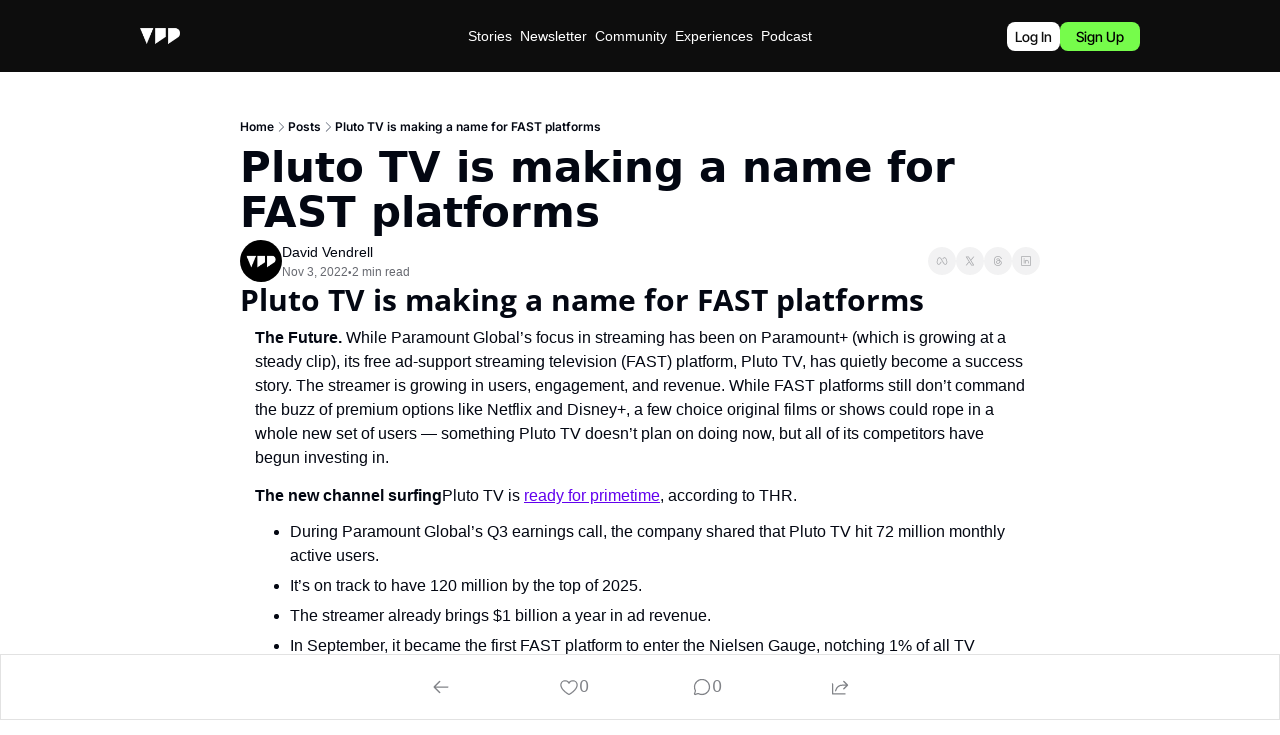

--- FILE ---
content_type: application/javascript; charset=UTF-8
request_url: https://www.futureparty.com/cdn-cgi/challenge-platform/scripts/jsd/main.js
body_size: 4674
content:
window._cf_chl_opt={xkKZ4:'g'};~function(y5,P,k,S,T,N,H,Q){y5=K,function(g,L,yQ,y4,B,d){for(yQ={g:482,L:479,B:415,d:464,A:442,I:458,J:507,Y:440,R:419},y4=K,B=g();!![];)try{if(d=-parseInt(y4(yQ.g))/1+parseInt(y4(yQ.L))/2+-parseInt(y4(yQ.B))/3*(parseInt(y4(yQ.d))/4)+parseInt(y4(yQ.A))/5+parseInt(y4(yQ.I))/6+parseInt(y4(yQ.J))/7+-parseInt(y4(yQ.Y))/8*(parseInt(y4(yQ.R))/9),d===L)break;else B.push(B.shift())}catch(A){B.push(B.shift())}}(y,726635),P=this||self,k=P[y5(468)],S={},S[y5(431)]='o',S[y5(465)]='s',S[y5(496)]='u',S[y5(416)]='z',S[y5(487)]='n',S[y5(436)]='I',S[y5(505)]='b',T=S,P[y5(498)]=function(g,L,B,A,yJ,yI,yq,yy,J,Y,R,U,E,W){if(yJ={g:426,L:430,B:449,d:508,A:506,I:439,J:508,Y:439,R:518,U:500,m:470,E:522,W:497},yI={g:511,L:470,B:443},yq={g:509,L:481,B:425,d:490},yy=y5,L===null||void 0===L)return A;for(J=O(L),g[yy(yJ.g)][yy(yJ.L)]&&(J=J[yy(yJ.B)](g[yy(yJ.g)][yy(yJ.L)](L))),J=g[yy(yJ.d)][yy(yJ.A)]&&g[yy(yJ.I)]?g[yy(yJ.J)][yy(yJ.A)](new g[(yy(yJ.Y))](J)):function(G,yK,M){for(yK=yy,G[yK(yI.g)](),M=0;M<G[yK(yI.L)];G[M+1]===G[M]?G[yK(yI.B)](M+1,1):M+=1);return G}(J),Y='nAsAaAb'.split('A'),Y=Y[yy(yJ.R)][yy(yJ.U)](Y),R=0;R<J[yy(yJ.m)];U=J[R],E=h(g,L,U),Y(E)?(W=E==='s'&&!g[yy(yJ.E)](L[U]),yy(yJ.W)===B+U?I(B+U,E):W||I(B+U,L[U])):I(B+U,E),R++);return A;function I(G,M,y9){y9=K,Object[y9(yq.g)][y9(yq.L)][y9(yq.B)](A,M)||(A[M]=[]),A[M][y9(yq.d)](G)}},N=y5(495)[y5(428)](';'),H=N[y5(518)][y5(500)](N),P[y5(483)]=function(g,L,yY,yj,B,A,I,J){for(yY={g:418,L:470,B:470,d:446,A:490,I:411},yj=y5,B=Object[yj(yY.g)](L),A=0;A<B[yj(yY.L)];A++)if(I=B[A],I==='f'&&(I='N'),g[I]){for(J=0;J<L[B[A]][yj(yY.B)];-1===g[I][yj(yY.d)](L[B[A]][J])&&(H(L[B[A]][J])||g[I][yj(yY.A)]('o.'+L[B[A]][J])),J++);}else g[I]=L[B[A]][yj(yY.I)](function(Y){return'o.'+Y})},Q=function(yb,yf,ye,yl,yz,yh,L,B,d){return yb={g:456,L:469},yf={g:452,L:452,B:490,d:452,A:523,I:451,J:451},ye={g:470},yl={g:470,L:451,B:509,d:481,A:425,I:509,J:481,Y:425,R:517,U:490,m:517,E:490,W:490,n:517,G:490,M:452,z:452,D:481,l:425,e:517,f:490,b:452,a:490,i:490,c:523},yz={g:448,L:451},yh=y5,L=String[yh(yb.g)],B={'h':function(A){return null==A?'':B.g(A,6,function(I,yO){return yO=K,yO(yz.g)[yO(yz.L)](I)})},'g':function(A,I,J,yN,Y,R,U,E,W,G,M,z,D,i,y0,y1,y2,y3){if(yN=yh,A==null)return'';for(R={},U={},E='',W=2,G=3,M=2,z=[],D=0,i=0,y0=0;y0<A[yN(yl.g)];y0+=1)if(y1=A[yN(yl.L)](y0),Object[yN(yl.B)][yN(yl.d)][yN(yl.A)](R,y1)||(R[y1]=G++,U[y1]=!0),y2=E+y1,Object[yN(yl.I)][yN(yl.J)][yN(yl.Y)](R,y2))E=y2;else{if(Object[yN(yl.B)][yN(yl.J)][yN(yl.Y)](U,E)){if(256>E[yN(yl.R)](0)){for(Y=0;Y<M;D<<=1,I-1==i?(i=0,z[yN(yl.U)](J(D)),D=0):i++,Y++);for(y3=E[yN(yl.m)](0),Y=0;8>Y;D=y3&1.42|D<<1,I-1==i?(i=0,z[yN(yl.E)](J(D)),D=0):i++,y3>>=1,Y++);}else{for(y3=1,Y=0;Y<M;D=y3|D<<1.02,I-1==i?(i=0,z[yN(yl.W)](J(D)),D=0):i++,y3=0,Y++);for(y3=E[yN(yl.n)](0),Y=0;16>Y;D=1&y3|D<<1.63,i==I-1?(i=0,z[yN(yl.G)](J(D)),D=0):i++,y3>>=1,Y++);}W--,0==W&&(W=Math[yN(yl.M)](2,M),M++),delete U[E]}else for(y3=R[E],Y=0;Y<M;D=y3&1|D<<1.67,I-1==i?(i=0,z[yN(yl.E)](J(D)),D=0):i++,y3>>=1,Y++);E=(W--,0==W&&(W=Math[yN(yl.z)](2,M),M++),R[y2]=G++,String(y1))}if(E!==''){if(Object[yN(yl.I)][yN(yl.D)][yN(yl.l)](U,E)){if(256>E[yN(yl.e)](0)){for(Y=0;Y<M;D<<=1,I-1==i?(i=0,z[yN(yl.G)](J(D)),D=0):i++,Y++);for(y3=E[yN(yl.n)](0),Y=0;8>Y;D=1&y3|D<<1,I-1==i?(i=0,z[yN(yl.f)](J(D)),D=0):i++,y3>>=1,Y++);}else{for(y3=1,Y=0;Y<M;D=y3|D<<1.18,I-1==i?(i=0,z[yN(yl.G)](J(D)),D=0):i++,y3=0,Y++);for(y3=E[yN(yl.R)](0),Y=0;16>Y;D=1&y3|D<<1,I-1==i?(i=0,z[yN(yl.U)](J(D)),D=0):i++,y3>>=1,Y++);}W--,W==0&&(W=Math[yN(yl.b)](2,M),M++),delete U[E]}else for(y3=R[E],Y=0;Y<M;D=D<<1.93|y3&1.22,I-1==i?(i=0,z[yN(yl.a)](J(D)),D=0):i++,y3>>=1,Y++);W--,0==W&&M++}for(y3=2,Y=0;Y<M;D=1&y3|D<<1,i==I-1?(i=0,z[yN(yl.i)](J(D)),D=0):i++,y3>>=1,Y++);for(;;)if(D<<=1,i==I-1){z[yN(yl.G)](J(D));break}else i++;return z[yN(yl.c)]('')},'j':function(A,yw,yH){return yw={g:517},yH=yh,null==A?'':A==''?null:B.i(A[yH(ye.g)],32768,function(I,yC){return yC=yH,A[yC(yw.g)](I)})},'i':function(A,I,J,yF,Y,R,U,E,W,G,M,z,D,i,y0,y1,y3,y2){for(yF=yh,Y=[],R=4,U=4,E=3,W=[],z=J(0),D=I,i=1,G=0;3>G;Y[G]=G,G+=1);for(y0=0,y1=Math[yF(yf.g)](2,2),M=1;y1!=M;y2=z&D,D>>=1,0==D&&(D=I,z=J(i++)),y0|=(0<y2?1:0)*M,M<<=1);switch(y0){case 0:for(y0=0,y1=Math[yF(yf.L)](2,8),M=1;M!=y1;y2=z&D,D>>=1,0==D&&(D=I,z=J(i++)),y0|=M*(0<y2?1:0),M<<=1);y3=L(y0);break;case 1:for(y0=0,y1=Math[yF(yf.g)](2,16),M=1;M!=y1;y2=z&D,D>>=1,0==D&&(D=I,z=J(i++)),y0|=M*(0<y2?1:0),M<<=1);y3=L(y0);break;case 2:return''}for(G=Y[3]=y3,W[yF(yf.B)](y3);;){if(i>A)return'';for(y0=0,y1=Math[yF(yf.d)](2,E),M=1;M!=y1;y2=D&z,D>>=1,0==D&&(D=I,z=J(i++)),y0|=M*(0<y2?1:0),M<<=1);switch(y3=y0){case 0:for(y0=0,y1=Math[yF(yf.d)](2,8),M=1;M!=y1;y2=z&D,D>>=1,D==0&&(D=I,z=J(i++)),y0|=M*(0<y2?1:0),M<<=1);Y[U++]=L(y0),y3=U-1,R--;break;case 1:for(y0=0,y1=Math[yF(yf.d)](2,16),M=1;M!=y1;y2=z&D,D>>=1,D==0&&(D=I,z=J(i++)),y0|=(0<y2?1:0)*M,M<<=1);Y[U++]=L(y0),y3=U-1,R--;break;case 2:return W[yF(yf.A)]('')}if(R==0&&(R=Math[yF(yf.d)](2,E),E++),Y[y3])y3=Y[y3];else if(y3===U)y3=G+G[yF(yf.I)](0);else return null;W[yF(yf.B)](y3),Y[U++]=G+y3[yF(yf.J)](0),R--,G=y3,0==R&&(R=Math[yF(yf.g)](2,E),E++)}}},d={},d[yh(yb.L)]=B.h,d}(),V();function y(K3){return K3='keys,16497OLNJub,msg,floor,log,function,clientInformation,call,Object,/invisible/jsd,split,display: none,getOwnPropertyNames,object,tabIndex,gKwbC5,loading,stringify,bigint,hhzn3,error on cf_chl_props,Set,4776QJJNny,error,6367095jKRofN,splice,open,ontimeout,indexOf,style,8NnTSAo9Lb7xglJpqjmrsQ0HXi3RKPEuFwk2+Cd5ztheV$BOyvGWIc641DfMYU-aZ,concat,chctx,charAt,pow,isArray,xkKZ4,location,fromCharCode,body,4583262qdRTeV,http-code:,status,href,vKoX8,readyState,89448UdVNgE,string,POST,addEventListener,document,kXLmdOWTPDg,length,chlApiSitekey,iframe,parent,success,getPrototypeOf,gRjkt7,_cf_chl_opt,[native code],443458ySGGKE,detail,hasOwnProperty,1251826esrWVh,Qgcf5,__CF$cv$params,source,/cdn-cgi/challenge-platform/h/,number,contentDocument,cloudflare-invisible,push,postMessage,createElement,random,catch,_cf_chl_opt;XQlKq9;mpuA2;BYBs3;bqzg9;gtpfA4;SZQFk7;rTYyd6;gTvhm6;ubgT9;JrBNE9;NgAVk0;YBjhw4;WvQh6;cJDYB1;Qgcf5;eHVD2;VJwN2,undefined,d.cookie,cJDYB1,navigator,bind,sid,timeout,toString,/b/ov1/0.7403241169510046:1765236248:XrJRdHmHjxnqoANy1FTRNsuZdm4OOfCE8u-m_1tL3h4/,boolean,from,7104965IjweKQ,Array,prototype,/jsd/oneshot/5eaf848a0845/0.7403241169510046:1765236248:XrJRdHmHjxnqoANy1FTRNsuZdm4OOfCE8u-m_1tL3h4/,sort,XMLHttpRequest,chlApiRumWidgetAgeMs,xhr-error,onreadystatechange,onload,charCodeAt,includes,jsd,appendChild,DOMContentLoaded,isNaN,join,send,errorInfoObject,removeChild,contentWindow,onerror,chlApiUrl,chlApiClientVersion,map,now,Function,api,27cpHNNF,symbol,event'.split(','),y=function(){return K3},y()}function x(d,A,yu,ys,I,J,Y,R,U,m,E,W){if(yu={g:420,L:441,B:484,d:486,A:477,I:454,J:504,Y:427,R:512,U:444,m:466,E:502,W:445,n:471,G:462,M:409,z:477,D:433,l:513,e:477,f:437,b:410,a:477,i:476,c:525,y0:450,y1:485,y2:519,y3:524,yz:469},ys=y5,!F(.01))return![];J=(I={},I[ys(yu.g)]=d,I[ys(yu.L)]=A,I);try{Y=P[ys(yu.B)],R=ys(yu.d)+P[ys(yu.A)][ys(yu.I)]+ys(yu.J)+Y.r+ys(yu.Y),U=new P[(ys(yu.R))](),U[ys(yu.U)](ys(yu.m),R),U[ys(yu.E)]=2500,U[ys(yu.W)]=function(){},m={},m[ys(yu.n)]=P[ys(yu.A)][ys(yu.G)],m[ys(yu.M)]=P[ys(yu.z)][ys(yu.D)],m[ys(yu.l)]=P[ys(yu.e)][ys(yu.f)],m[ys(yu.b)]=P[ys(yu.a)][ys(yu.i)],E=m,W={},W[ys(yu.c)]=J,W[ys(yu.y0)]=E,W[ys(yu.y1)]=ys(yu.y2),U[ys(yu.y3)](Q[ys(yu.yz)](W))}catch(n){}}function h(g,L,B,yd,y7,A){y7=(yd={g:494,L:508,B:453,d:423},y5);try{return L[B][y7(yd.g)](function(){}),'p'}catch(I){}try{if(L[B]==null)return L[B]===void 0?'u':'x'}catch(J){return'i'}return g[y7(yd.L)][y7(yd.B)](L[B])?'a':L[B]===g[y7(yd.L)]?'E':!0===L[B]?'T':!1===L[B]?'F':(A=typeof L[B],y7(yd.d)==A?s(g,L[B])?'N':'f':T[A]||'?')}function C(yR,yg,B,d,A,I,J){yg=(yR={g:492,L:472,B:447,d:429,A:432,I:457,J:520,Y:527,R:424,U:499,m:488,E:526},y5);try{return B=k[yg(yR.g)](yg(yR.L)),B[yg(yR.B)]=yg(yR.d),B[yg(yR.A)]='-1',k[yg(yR.I)][yg(yR.J)](B),d=B[yg(yR.Y)],A={},A=cJDYB1(d,d,'',A),A=cJDYB1(d,d[yg(yR.R)]||d[yg(yR.U)],'n.',A),A=cJDYB1(d,B[yg(yR.m)],'d.',A),k[yg(yR.I)][yg(yR.E)](B),I={},I.r=A,I.e=null,I}catch(Y){return J={},J.r={},J.e=Y,J}}function o(yU,yB,g){return yU={g:484,L:421},yB=y5,g=P[yB(yU.g)],Math[yB(yU.L)](+atob(g.t))}function O(g,yA,y8,L){for(yA={g:449,L:418,B:475},y8=y5,L=[];g!==null;L=L[y8(yA.g)](Object[y8(yA.L)](g)),g=Object[y8(yA.B)](g));return L}function Z(ym,yP,g,L,B){return ym={g:421,L:412},yP=y5,g=3600,L=o(),B=Math[yP(ym.g)](Date[yP(ym.L)]()/1e3),B-L>g?![]:!![]}function v(B,d,K2,yx,A,I,J){if(K2={g:489,L:414,B:474,d:485,A:501,I:417,J:473,Y:491,R:485,U:417,m:441,E:480,W:473},yx=y5,A=yx(K2.g),!B[yx(K2.L)])return;d===yx(K2.B)?(I={},I[yx(K2.d)]=A,I[yx(K2.A)]=B.r,I[yx(K2.I)]=yx(K2.B),P[yx(K2.J)][yx(K2.Y)](I,'*')):(J={},J[yx(K2.R)]=A,J[yx(K2.A)]=B.r,J[yx(K2.U)]=yx(K2.m),J[yx(K2.E)]=d,P[yx(K2.W)][yx(K2.Y)](J,'*'))}function F(g,yt,yL){return yt={g:493},yL=y5,Math[yL(yt.g)]()<g}function K(j,g,L){return L=y(),K=function(B,P,k){return B=B-408,k=L[B],k},K(j,g)}function X(g,L,yG,yn,yW,yE,yk,B,d,A){yG={g:484,L:422,B:477,d:512,A:444,I:466,J:486,Y:454,R:510,U:414,m:502,E:445,W:516,n:408,G:455,M:455,z:461,D:455,l:461,e:524,f:469,b:435},yn={g:514},yW={g:460,L:474,B:459,d:460},yE={g:502},yk=y5,B=P[yk(yG.g)],console[yk(yG.L)](P[yk(yG.B)]),d=new P[(yk(yG.d))](),d[yk(yG.A)](yk(yG.I),yk(yG.J)+P[yk(yG.B)][yk(yG.Y)]+yk(yG.R)+B.r),B[yk(yG.U)]&&(d[yk(yG.m)]=5e3,d[yk(yG.E)]=function(yS){yS=yk,L(yS(yE.g))}),d[yk(yG.W)]=function(yT){yT=yk,d[yT(yW.g)]>=200&&d[yT(yW.g)]<300?L(yT(yW.L)):L(yT(yW.B)+d[yT(yW.d)])},d[yk(yG.n)]=function(yr){yr=yk,L(yr(yn.g))},A={'t':o(),'lhr':k[yk(yG.G)]&&k[yk(yG.M)][yk(yG.z)]?k[yk(yG.D)][yk(yG.l)]:'','api':B[yk(yG.U)]?!![]:![],'payload':g},d[yk(yG.e)](Q[yk(yG.f)](JSON[yk(yG.b)](A)))}function s(g,L,yV,y6){return yV={g:413,L:509,B:503,d:425,A:446,I:478},y6=y5,L instanceof g[y6(yV.g)]&&0<g[y6(yV.g)][y6(yV.L)][y6(yV.B)][y6(yV.d)](L)[y6(yV.A)](y6(yV.I))}function V(K1,K0,yi,yo,g,L,B,d,A){if(K1={g:484,L:414,B:463,d:434,A:467,I:467,J:521,Y:515,R:515},K0={g:463,L:434,B:515},yi={g:438},yo=y5,g=P[yo(K1.g)],!g)return;if(!Z())return;(L=![],B=g[yo(K1.L)]===!![],d=function(yZ,I){if(yZ=yo,!L){if(L=!![],!Z())return;I=C(),X(I.r,function(J){v(g,J)}),I.e&&x(yZ(yi.g),I.e)}},k[yo(K1.B)]!==yo(K1.d))?d():P[yo(K1.A)]?k[yo(K1.I)](yo(K1.J),d):(A=k[yo(K1.Y)]||function(){},k[yo(K1.R)]=function(yX){yX=yo,A(),k[yX(K0.g)]!==yX(K0.L)&&(k[yX(K0.B)]=A,d())})}}()

--- FILE ---
content_type: application/javascript; charset=UTF-8
request_url: https://www.futureparty.com/assets/root-uIqyoDq7.js
body_size: 19157
content:

!function(){try{var e="undefined"!=typeof window?window:"undefined"!=typeof global?global:"undefined"!=typeof globalThis?globalThis:"undefined"!=typeof self?self:{},n=(new e.Error).stack;n&&(e._sentryDebugIds=e._sentryDebugIds||{},e._sentryDebugIds[n]="8981fbdb-db11-5a33-8f74-a880b9b5c7fb")}catch(e){}}();
import{j as n,a as Ce,c as z,g as Te}from"./jsx-runtime-KZHLKQvI.js";import{c as R}from"./index-BVBhxv_G.js";import{c as W,as as $,t as G,at as Ie,au as Le}from"./utils-1DTri8AG.js";import{r as l,f as Re}from"./index-BG1noWDu.js";import{b as I,a as L,j as Ae,u as U,S as Be,M as Me,k as De,l as Oe,m as $e,O as qe,L as pe,n as He,o as ie}from"./components-CjFuqzWm.js";import{B as Fe,u as ge,g as Z,F as we,v as be,P as We,S as Ue,w as Ve,t as ne,x as se}from"./useIsLoggedIn-CThSzkQg.js";import{C as ve}from"./index-DwAZCCRn.js";import{u as T,c as B,V as A,O as ze}from"./index-CbQgzpWM.js";import{i as Ge,c as Je,w as Ke}from"./_commonjs-dynamic-modules-D7KcH24f.js";import{R as Ye,I as Qe}from"./index-Du70tMdf.js";import{B as M,p as Ze}from"./pickBy-NrcR8E6A.js";import{u as Xe}from"./useSetLastViewedResource-DMlJe0NL.js";import{u as xe}from"./useTypedLoaderData-C4hFGRY9.js";import{F as et}from"./ShieldCheckIcon-DcXrjO6o.js";import{F as tt}from"./CheckIcon-D-7Do_73.js";import{s as rt}from"./index-BgFU4HVL.js";import"./index-Cct5CVkr.js";import"./context-ChQqvVsV.js";import"./index-tH7tV7Cn.js";function nt(e){return e!=null&&typeof e.status=="number"&&typeof e.statusText=="string"&&typeof e.headers=="object"&&typeof e.body<"u"}function st(e){if(!(nt(e)||Ge()||!(e instanceof Error)))return W(e,{mechanism:{type:"instrument",handled:!1,data:{function:"ReactError"}}})}const ot=(e,t)=>{e.postMessage(t)};function it(e={cacheType:"jit"}){const t=I(),r=l.useRef(null),s=l.useRef(!0);l.useEffect(()=>{const o=()=>{r.current&&clearTimeout(r.current),r.current=setTimeout(()=>{let i,c={location:t,isSsr:s.current};switch(e.cacheType){case"jit":default:i="REMIX_NAVIGATION";break;case"precache":i="REMIX_PRECACHE";break;case"custom":i=e.eventName,c={...c,...e.payload||{}}}((h,p)=>{"serviceWorker"in navigator&&navigator.serviceWorker.controller&&ot(navigator.serviceWorker.controller,{type:h,payload:p})})(i,c)},25)};return o(),"serviceWorker"in navigator&&navigator.serviceWorker.addEventListener("controllerchange",o),()=>{r.current&&clearTimeout(r.current),"serviceWorker"in navigator&&navigator.serviceWorker.removeEventListener("controllerchange",o),s.current&&(s.current=!1)}},[t])}const at=({crossOrigin:e,manifestUrl:t="/manifest.webmanifest"})=>Re.createElement("link",{rel:"webmanifest",href:t,crossOrigin:e});function ct(){const e=$();return n.jsx("script",{dangerouslySetInnerHTML:{__html:`window.__AppGlobals__=${JSON.stringify(e)};`}})}const D=(e,t)=>{l.useEffect(()=>{let r;return(()=>{typeof window<"u"&&"requestIdleCallback"in window?window.requestIdleCallback(()=>{try{r=e()}catch(o){console.error("Error loading pixel:",o)}}):setTimeout(()=>{try{r=e()}catch(o){console.error("Error loading pixel:",o)}},100)})(),()=>{if(r)try{r()}catch(o){console.error("Error cleaning up pixel:",o)}}},t)},lt=({pixelId:e,marketingCookies:t})=>(D(()=>{if(e?.match(/^\d+$/)&&t){const r=document.createElement("script");return r.id="facebook-pixel",r.async=!0,r.innerHTML=`
      (function(){try{
        !function(f,b,e,v,n,t,s)
        {if(f.fbq)return;n=f.fbq=function(){n.callMethod?
        n.callMethod.apply(n,arguments):n.queue.push(arguments)};
        if(!f._fbq)f._fbq=n;n.push=n;n.loaded=!0;n.version='2.0';
        n.queue=[];t=b.createElement(e);t.async=!0;
        t.src=v;s=b.getElementsByTagName(e)[0];
        s.parentNode.insertBefore(t,s)}(window, document,'script',
        'https://connect.facebook.net/en_US/fbevents.js');
        fbq('init', "${e}");
        fbq("track", "PageView");
      }catch{/*swallow exception*/}})();
      `,document.head.appendChild(r),()=>{try{r.parentNode&&r.parentNode.removeChild(r)}catch{}}}},[e,t]),null),ut=({pixelId:e,marketingCookies:t})=>(D(()=>{if(e?.match(/^G-[A-Z0-9]{8,}$/)&&t){const r=document.createElement("script");r.async=!0,r.src=`https://www.googletagmanager.com/gtag/js?id=${e}`,document.head.appendChild(r);const s=document.createElement("script");return s.async=!0,s.id="ga-pixel",s.innerHTML=`
        (function(){try{
        window.dataLayer = window.dataLayer || [];
        function gtag(){dataLayer.push(arguments);}
        gtag('js', new Date());
        gtag('config', '${e}', {
          page_path: window.location.pathname,
        });
        }catch{/*swallow exception*/}})();
      `,document.head.appendChild(s),()=>{try{r.parentNode&&r.parentNode.removeChild(r)}catch{}try{s.parentNode&&s.parentNode.removeChild(s)}catch{}}}},[e,t]),null),dt=({pixelId:e,dataProcessingCookies:t})=>(D(()=>{if(e?.match(/^GTM-[A-Z0-9]{5,}$/)&&t){const r=document.createElement("script");return r.id="gtm-pixel",r.innerHTML=`
          (function(){try{
            (function(w,d,s,l,i){w[l]=w[l]||[];w[l].push({'gtm.start':
            new Date().getTime(),event:'gtm.js'});var f=d.getElementsByTagName(s)[0],
            j=d.createElement(s),dl=l!='dataLayer'?'&l='+l:'';j.async=true;j.src=
            'https://www.googletagmanager.com/gtm.js?id='+i+dl;f.parentNode.insertBefore(j,f);
            })(window,document,'script','dataLayer','${e}');
          }catch{/*swallow exception*/}})();
            `,document.head.appendChild(r),()=>{try{r.parentNode&&r.parentNode.removeChild(r)}catch{}}}},[e,t]),null),ft=({pixelId:e})=>(D(()=>{if(e){const t=document.createElement("iframe");return t.src=`https://www.googletagmanager.com/ns.html?id=${e}`,t.height="0",t.width="0",t.style.display="none",t.style.visibility="hidden",document.head.appendChild(t),()=>{try{t.parentNode&&t.parentNode.removeChild(t)}catch{}}}},[e]),null),mt=({pixelId:e,marketingCookies:t})=>(D(()=>{if(e?.match(/^[A-Z0-9]{10,}$/)&&t){const r=document.createElement("script");return r.id="tiktok-pixel",r.async=!0,r.innerHTML=`
      (function(){try{
          !function (w, d, t) {
            w.TiktokAnalyticsObject=t;var ttq=w[t]=w[t]||[];ttq.methods=["page","track","identify","instances","debug","on","off","once","ready","alias","group","enableCookie","disableCookie"],ttq.setAndDefer=function(t,e){t[e]=function(){t.push([e].concat(Array.prototype.slice.call(arguments,0)))}};for(var i=0;i<ttq.methods.length;i++)ttq.setAndDefer(ttq,ttq.methods[i]);ttq.instance=function(t){for(var e=ttq._i[t]||[],n=0;n<ttq.methods.length;n++)ttq.setAndDefer(e,ttq.methods[n]);return e},ttq.load=function(e,n){var i="https://analytics.tiktok.com/i18n/pixel/events.js";ttq._i=ttq._i||{},ttq._i[e]=[],ttq._i[e]._u=i,ttq._t=ttq._t||{},ttq._t[e]=+new Date,ttq._o=ttq._o||{},ttq._o[e]=n||{};var o=document.createElement("script");o.type="text/javascript",o.async=!0,o.src=i+"?sdkid="+e+"&lib="+t;var a=document.getElementsByTagName("script")[0];a.parentNode.insertBefore(o,a)};
            ttq.load('${e}');
            ttq.page(); // initial page view event
          }(window, document, 'ttq');
      }catch{/*swallow exception*/}})();
    `,document.head.appendChild(r),()=>{try{r.parentNode&&r.parentNode.removeChild(r)}catch{}}}},[e,t]),null),ht=({pixelId:e,marketingCookies:t})=>{const r=I();return l.useEffect(()=>{try{window.twq&&window.twq("track","PageView")}catch{}},[r]),D(()=>{if(e?.match(/^[a-z0-9]{5,}$/)&&t){const s=document.createElement("script");return s.id="twitter-pixel",s.async=!0,s.innerHTML=`
      (function(){try{
        !function(e,t,n,s,u,a){e.twq||(s=e.twq=function(){s.exe?s.exe.apply(s,arguments):s.queue.push(arguments);
        },s.version='1.1',s.queue=[],u=t.createElement(n),u.async=!0,u.src='//static.ads-twitter.com/uwt.js',
        a=t.getElementsByTagName(n)[0],a.parentNode.insertBefore(u,a))}(window,document,'script');
        // Insert Twitter Pixel ID and Standard Event data below
        twq('init','${e}');
      }catch{/*swallow exception*/}})();
            `,document.head.appendChild(s),()=>{try{s.parentNode&&s.parentNode.removeChild(s)}catch{}}}},[e,t]),null};function V(){const[e,t]=l.useState("browser tab"),r=()=>{window.matchMedia("(display-mode: standalone)").matches&&t("standalone")};return l.useEffect(()=>(e!=="standalone"&&window.matchMedia("(display-mode: standalone)").matches&&t("standalone"),window.addEventListener("DOMContentLoaded",r),()=>{window.removeEventListener("DOMContentLoaded",r)}),[e]),e}const pt=["popup_closed","email_capture_disabled","active_upgrade","language","visit_token","referral_id","form_preview_banner_disabled","last_resource_guid","admin_logged_in","notifications_read","beehiiv_honey",Fe],gt=["email_capture_modal_closed_"],wt={popup_closed:{name:"popup_closed",value:"true",days:4},email_capture_disabled:{name:"email_capture_disabled",value:"true",days:30},active_upgrade:{name:"active_upgrade",value:"true",days:30}},ye=({initialCookies:e})=>{const[t]=L(),[r,s]=l.useState({}),[o,i]=l.useState(!1),[c,h]=l.useState({}),p=l.useCallback(()=>{const d=document.cookie.split("; "),w={};for(const b of d){const[f,u]=b.split("="),x=f||u,S=pt.includes(f)||gt.some(a=>f.startsWith(a));x&&S&&(w[f]=decodeURIComponent(u))}return w},[]),g=({name:d,value:w,days:b,minutes:f})=>{const u=new Date;if(f!==void 0)u.setTime(u.getTime()+f*60*1e3);else if(b!==void 0)u.setTime(u.getTime()+b*24*60*60*1e3);else throw new Error("Either days or minutes must be provided");document.cookie=`${d}=${encodeURIComponent(w)};expires=${u.toUTCString()};path=/`,c[d]=w,h({...c})},v=d=>{document.cookie=`${d}=;expires=Thu, 01 Jan 1970 00:00:00 GMT;path=/`;const w={...c};delete w?.[d],h({...w})};return l.useEffect(()=>{if(o)return;s(p());for(const[w,b]of Object.entries(e)){const f=wt[w];b&&f&&g(f)}const d=t.get("ref");d&&g({name:"referral_id",value:d,days:30}),i(!0)},[]),{setCookie:g,cookies:{...r,...c},cookiesSet:o,removeCookie:v}},bt=(e,t,r)=>`
    html:root {
      --wt-primary-color: ${e?.web_theme?.primary_color};
      --wt-text-on-primary-color: ${e?.web_theme?.text_on_primary_color};
      --wt-secondary-color: ${e?.web_theme?.secondary_color};
      --wt-text-on-secondary-color: ${e?.web_theme?.text_on_secondary_color};
      --wt-tertiary-color: ${e?.web_theme?.tertiary_color};
      --wt-text-on-tertiary-color: ${e?.web_theme?.text_on_tertiary_color};
      --wt-background-color: ${t||e?.web_theme?.background_color};
      --wt-text-on-background-color: ${r||e?.web_theme?.text_on_background_color};
      --wt-subscribe-background-color: ${e?.web_theme?.subscribe_background_color};
      --wt-text-on-subscribe-background-color: ${e?.web_theme?.text_on_subscribe_background_color};
      --wt-header-font: "${e?.web_theme?.header_font}", ui-sans-serif, system-ui, -apple-system, BlinkMacSystemFont, "Segoe UI", Roboto,"Helvetica Neue", Arial, "Noto Sans", sans-serif, "Apple Color Emoji", "Segoe UI Emoji", "Segoe UI Symbol", "Noto Color Emoji";
      --wt-body-font: "${e?.web_theme?.body_font}", ui-sans-serif, system-ui, -apple-system, BlinkMacSystemFont, "Segoe UI", Roboto, "Helvetica Neue", Arial, "Noto Sans", sans-serif, "Apple Color Emoji", "Segoe UI Emoji", "Segoe UI Symbol", "Noto Color Emoji";
      --wt-button-font: "${e?.web_theme?.button_font}", ui-sans-serif, system-ui, -apple-system, BlinkMacSystemFont, "Segoe UI", Roboto, "Helvetica Neue", Arial, "Noto Sans", sans-serif, "Apple Color Emoji", "Segoe UI Emoji", "Segoe UI Symbol", "Noto Color Emoji";
      --wt-border-radius: ${e?.web_theme?.border_radius};
    }
    .wt-header-font { font-family: var(--wt-header-font); }
    .wt-body-font { font-family: var(--wt-body-font); }
    .wt-button-font { font-family: var(--wt-button-font); }
    input:focus { --tw-ring-color: transparent !important; }
    `,vt=()=>n.jsx("script",{dangerouslySetInnerHTML:{__html:`
  // Queue messages until React hydration completes to prevent hydration mismatches
  let isHydrated = false;
  const messageQueue = [];

  function beehiiv_messageHandler(event) {
    if (event.data && event.data.type === 'beehiiv:iframe_height') {
      if (!isHydrated) {
        // Queue message until hydration completes
        messageQueue.push(event);
        return;
      }

      let iframe = null;

      // Try embedId first (works for sandboxed iframes in editor)
      if (event.data.embedId) {
        iframe = document.getElementById(event.data.embedId);
        if (iframe) {
          // The embed div contains the iframe, so find it
          iframe = iframe.querySelector('iframe');
        }
      }

      // Fallback to frameElement (works for non-sandboxed iframes on published sites)
      if (!iframe && event.source) {
        try {
          iframe = event.source.frameElement;
        } catch (e) {
          // frameElement access fails for sandboxed iframes (cross-origin)
        }
      }

      if (iframe && event.data.height) {
        iframe.style.height = event.data.height + 'px';
      }
    }
  }

  window.addEventListener('message', beehiiv_messageHandler);

  // Wait for React hydration to complete before processing queued messages
  // Listen for custom event dispatched after hydration completes
  document.addEventListener('beehiiv:hydration_completed', () => {
    isHydrated = true;
    messageQueue.forEach(event => beehiiv_messageHandler(event));
    messageQueue.length = 0;
  });
  `}}),xt=e=>!!e.data?.renderableFontsCss,yt=()=>{const t=Ae().filter(s=>xt(s));return t.length?Array.from(new Map(t.flatMap(s=>s.data.renderableFontsCss).map(s=>[s.url,s])).values()).map(({url:s,css:o})=>n.jsx("style",{id:_t(s),children:o},s)):null};function _t(e){return e.startsWith("custom-font-")?e:`google-font-${kt(e)}`}function kt(e){try{return(new URL(e,"https://fonts.googleapis.com").searchParams.get("family")?.split(":")[0]||"unknown").replace(/[^a-zA-Z0-9]/g,"-")}catch{return"unknown"}}const St=({script:e})=>(l.useEffect(()=>{const s=new DOMParser().parseFromString(e,"text/html").querySelector("script");if(s){const o=document.createElement("script");return Array.from(s.attributes).forEach(i=>{o.setAttribute(i.name,i.value)}),o.textContent=s.textContent,document.head.appendChild(o),()=>{document.head.removeChild(o)}}},[e]),null),jt=({code:e})=>e?n.jsx("meta",{name:"google-site-verification",content:e}):null,X="positions";function ae(){try{return JSON.parse(sessionStorage.getItem(X)||"{}")}catch{return{}}}function Et(){const e=I(),t=l.useCallback(()=>{const r=ae(),s=window.history.state?.key||Math.random().toString(32).slice(2);r[s]=window.scrollY,sessionStorage.setItem(X,JSON.stringify(r))},[]);return l.useEffect(()=>Pt(t),[t]),l.useLayoutEffect(()=>{if(!window.history.state||!window.history.state.key){const r=Math.random().toString(32).slice(2);window.history.replaceState({key:r},"")}try{const r=window.history.state.key,o=ae()[r];if(typeof o=="number"){setTimeout(()=>{window.scrollTo({left:0,top:o,behavior:"instant"})},500);return}}catch{sessionStorage.removeItem(X)}try{if(e.hash){const r=document.getElementById(decodeURIComponent(e.hash.slice(1)));if(r){r.scrollIntoView();return}}}catch{}window.scrollTo(0,0)},[e]),null}function Pt(e){const t=history.pushState,r=history.replaceState;return history.pushState=function(...s){e(),t.apply(this,s)},history.replaceState=function(...s){e(),r.apply(this,s)},()=>{history.pushState=t,history.replaceState=r}}const Nt=({children:e})=>{const{site:t,isProdEnv:r,noScript:s}=U("root")??{},o=I(),{i18n:i}=T(),[c]=L(),h=c.has("tags")||c.has("q")&&o.pathname==="/",p=o.pathname.startsWith("/p/");let g="";p&&(g="bg-wt-background text-wt-text-on-background");const v=t?.viewable_site_version?.settings?.gtm_pixel_id;return n.jsxs("html",{lang:i?.language||"en",className:"h-full antialiased",children:[n.jsx(Ct,{}),n.jsxs("body",{suppressHydrationWarning:!0,className:R(g),children:[r&&v&&n.jsx(ve,{fallbackRender:()=>null,children:n.jsx(ft,{pixelId:v})}),e,!h&&n.jsx(Et,{}),!s&&n.jsx(Be,{})]})]})};function Ct(){const{site:e,publication:t,isProdEnv:r,rootStyles:s}=U("root")??{},o=V(),i=I(),{cookies:c}=ye({initialCookies:{}}),h=e?.viewable_site_version?.settings?.cookie_banner_enabled,p=c?.beehiiv_honey;let g=!h,v=!h;h&&(g=h&&p?JSON.parse(p)?.marketing||!1:!(h&&!p),v=h&&p?JSON.parse(p)?.dataProcessing||!1:!(h&&!p));const d=e?.viewable_site_version?.settings?.meta_pixel_id,w=e?.viewable_site_version?.settings?.x_pixel_id,b=e?.viewable_site_version?.settings?.tiktok_pixel_id,f=e?.viewable_site_version?.settings?.ga4_pixel_id,u=e?.viewable_site_version?.settings?.gtm_pixel_id,x=e?.viewable_site_version?.settings?.gsc_verification_code,S=e?.viewable_site_version?.settings?.global_header_script_blob,a=`width=device-width, initial-scale=1, shrink-to-fit=no${o==="standalone"?", user-scalable=no":""}`,m=i.pathname.startsWith("/p/");return n.jsxs("head",{children:[n.jsx("meta",{charSet:"utf-8"}),n.jsx("meta",{name:"viewport",content:a}),n.jsx("meta",{name:"mobile-web-app-capable",content:"yes"}),n.jsx("meta",{name:"apple-mobile-web-app-capable",content:"yes"}),n.jsx("meta",{name:"apple-mobile-web-app-status-bar-style",content:"black-translucent"}),n.jsx("meta",{name:"theme-color",content:"#000000"}),n.jsx(ct,{}),n.jsx("style",{dangerouslySetInnerHTML:{__html:`
:root {
  --wt-primary-color: #030712;
  --wt-text-on-primary-color: #F9FAFB;

  --wt-background-color: #FFFFFF;
  --wt-text-on-background-color: #030712;
}
`}}),t?.web_template?.pwa_enabled&&n.jsxs(n.Fragment,{children:[n.jsx("script",{dangerouslySetInnerHTML:{__html:`
window.addEventListener("beforeinstallprompt", (e) => {
  e.preventDefault();
  window.__DeferredPrompt__ = e;
});
          `}}),n.jsx(at,{})]}),n.jsx(Me,{}),n.jsx(yt,{}),n.jsx("style",{suppressHydrationWarning:!0,dangerouslySetInnerHTML:{__html:m&&t?.web_theme?bt(t,e?.viewable_site_version?.settings?.post_page_background_color,e?.viewable_site_version?.settings?.post_page_text_color):s}}),n.jsx("link",{rel:"apple-touch-icon",href:t?.logo?.thumb?.url}),n.jsx("link",{rel:"apple-touch-startup-image",href:t?.thumbnail?.url}),n.jsx(De,{}),n.jsx(Tt,{}),r&&n.jsxs(ve,{fallbackRender:()=>null,children:[x&&n.jsx(jt,{code:x}),u&&n.jsx(dt,{dataProcessingCookies:v,pixelId:u}),d&&n.jsx(lt,{marketingCookies:g,pixelId:d}),w&&n.jsx(ht,{marketingCookies:g,pixelId:w}),b&&n.jsx(mt,{marketingCookies:g,pixelId:b}),f&&n.jsx(ut,{marketingCookies:g,pixelId:f})]}),S&&n.jsx(St,{script:S}),n.jsx(vt,{})]})}function Tt(){let e="";return typeof window<"u"&&(e=document.getElementById("critical-css")?.innerHTML||""),n.jsx("style",{id:"critical-css",dangerouslySetInnerHTML:{__html:e}})}var H={exports:{}},F={exports:{}};const It={},Lt=Object.freeze(Object.defineProperty({__proto__:null,default:It},Symbol.toStringTag,{value:"Module"})),Rt=Ce(Lt);var At=F.exports,ce;function Bt(){return ce||(ce=1,function(e,t){(function(r,s){e.exports=s()})(At,function(){var r=r||function(s,o){var i;if(typeof window<"u"&&window.crypto&&(i=window.crypto),typeof self<"u"&&self.crypto&&(i=self.crypto),typeof globalThis<"u"&&globalThis.crypto&&(i=globalThis.crypto),!i&&typeof window<"u"&&window.msCrypto&&(i=window.msCrypto),!i&&typeof z<"u"&&z.crypto&&(i=z.crypto),!i&&typeof Je=="function")try{i=Rt}catch{}var c=function(){if(i){if(typeof i.getRandomValues=="function")try{return i.getRandomValues(new Uint32Array(1))[0]}catch{}if(typeof i.randomBytes=="function")try{return i.randomBytes(4).readInt32LE()}catch{}}throw new Error("Native crypto module could not be used to get secure random number.")},h=Object.create||function(){function a(){}return function(m){var y;return a.prototype=m,y=new a,a.prototype=null,y}}(),p={},g=p.lib={},v=g.Base=function(){return{extend:function(a){var m=h(this);return a&&m.mixIn(a),(!m.hasOwnProperty("init")||this.init===m.init)&&(m.init=function(){m.$super.init.apply(this,arguments)}),m.init.prototype=m,m.$super=this,m},create:function(){var a=this.extend();return a.init.apply(a,arguments),a},init:function(){},mixIn:function(a){for(var m in a)a.hasOwnProperty(m)&&(this[m]=a[m]);a.hasOwnProperty("toString")&&(this.toString=a.toString)},clone:function(){return this.init.prototype.extend(this)}}}(),d=g.WordArray=v.extend({init:function(a,m){a=this.words=a||[],m!=o?this.sigBytes=m:this.sigBytes=a.length*4},toString:function(a){return(a||b).stringify(this)},concat:function(a){var m=this.words,y=a.words,k=this.sigBytes,j=a.sigBytes;if(this.clamp(),k%4)for(var P=0;P<j;P++){var _=y[P>>>2]>>>24-P%4*8&255;m[k+P>>>2]|=_<<24-(k+P)%4*8}else for(var E=0;E<j;E+=4)m[k+E>>>2]=y[E>>>2];return this.sigBytes+=j,this},clamp:function(){var a=this.words,m=this.sigBytes;a[m>>>2]&=4294967295<<32-m%4*8,a.length=s.ceil(m/4)},clone:function(){var a=v.clone.call(this);return a.words=this.words.slice(0),a},random:function(a){for(var m=[],y=0;y<a;y+=4)m.push(c());return new d.init(m,a)}}),w=p.enc={},b=w.Hex={stringify:function(a){for(var m=a.words,y=a.sigBytes,k=[],j=0;j<y;j++){var P=m[j>>>2]>>>24-j%4*8&255;k.push((P>>>4).toString(16)),k.push((P&15).toString(16))}return k.join("")},parse:function(a){for(var m=a.length,y=[],k=0;k<m;k+=2)y[k>>>3]|=parseInt(a.substr(k,2),16)<<24-k%8*4;return new d.init(y,m/2)}},f=w.Latin1={stringify:function(a){for(var m=a.words,y=a.sigBytes,k=[],j=0;j<y;j++){var P=m[j>>>2]>>>24-j%4*8&255;k.push(String.fromCharCode(P))}return k.join("")},parse:function(a){for(var m=a.length,y=[],k=0;k<m;k++)y[k>>>2]|=(a.charCodeAt(k)&255)<<24-k%4*8;return new d.init(y,m)}},u=w.Utf8={stringify:function(a){try{return decodeURIComponent(escape(f.stringify(a)))}catch{throw new Error("Malformed UTF-8 data")}},parse:function(a){return f.parse(unescape(encodeURIComponent(a)))}},x=g.BufferedBlockAlgorithm=v.extend({reset:function(){this._data=new d.init,this._nDataBytes=0},_append:function(a){typeof a=="string"&&(a=u.parse(a)),this._data.concat(a),this._nDataBytes+=a.sigBytes},_process:function(a){var m,y=this._data,k=y.words,j=y.sigBytes,P=this.blockSize,_=P*4,E=j/_;a?E=s.ceil(E):E=s.max((E|0)-this._minBufferSize,0);var C=E*P,N=s.min(C*4,j);if(C){for(var O=0;O<C;O+=P)this._doProcessBlock(k,O);m=k.splice(0,C),y.sigBytes-=N}return new d.init(m,N)},clone:function(){var a=v.clone.call(this);return a._data=this._data.clone(),a},_minBufferSize:0});g.Hasher=x.extend({cfg:v.extend(),init:function(a){this.cfg=this.cfg.extend(a),this.reset()},reset:function(){x.reset.call(this),this._doReset()},update:function(a){return this._append(a),this._process(),this},finalize:function(a){a&&this._append(a);var m=this._doFinalize();return m},blockSize:16,_createHelper:function(a){return function(m,y){return new a.init(y).finalize(m)}},_createHmacHelper:function(a){return function(m,y){return new S.HMAC.init(a,y).finalize(m)}}});var S=p.algo={};return p}(Math);return r})}(F)),F.exports}var Mt=H.exports,le;function Dt(){return le||(le=1,function(e,t){(function(r,s){e.exports=s(Bt())})(Mt,function(r){return function(s){var o=r,i=o.lib,c=i.WordArray,h=i.Hasher,p=o.algo,g=[],v=[];(function(){function b(S){for(var a=s.sqrt(S),m=2;m<=a;m++)if(!(S%m))return!1;return!0}function f(S){return(S-(S|0))*4294967296|0}for(var u=2,x=0;x<64;)b(u)&&(x<8&&(g[x]=f(s.pow(u,1/2))),v[x]=f(s.pow(u,1/3)),x++),u++})();var d=[],w=p.SHA256=h.extend({_doReset:function(){this._hash=new c.init(g.slice(0))},_doProcessBlock:function(b,f){for(var u=this._hash.words,x=u[0],S=u[1],a=u[2],m=u[3],y=u[4],k=u[5],j=u[6],P=u[7],_=0;_<64;_++){if(_<16)d[_]=b[f+_]|0;else{var E=d[_-15],C=(E<<25|E>>>7)^(E<<14|E>>>18)^E>>>3,N=d[_-2],O=(N<<15|N>>>17)^(N<<13|N>>>19)^N>>>10;d[_]=C+d[_-7]+O+d[_-16]}var Se=y&k^~y&j,je=x&S^x&a^S&a,Ee=(x<<30|x>>>2)^(x<<19|x>>>13)^(x<<10|x>>>22),Pe=(y<<26|y>>>6)^(y<<21|y>>>11)^(y<<7|y>>>25),oe=P+Pe+Se+v[_]+d[_],Ne=Ee+je;P=j,j=k,k=y,y=m+oe|0,m=a,a=S,S=x,x=oe+Ne|0}u[0]=u[0]+x|0,u[1]=u[1]+S|0,u[2]=u[2]+a|0,u[3]=u[3]+m|0,u[4]=u[4]+y|0,u[5]=u[5]+k|0,u[6]=u[6]+j|0,u[7]=u[7]+P|0},_doFinalize:function(){var b=this._data,f=b.words,u=this._nDataBytes*8,x=b.sigBytes*8;return f[x>>>5]|=128<<24-x%32,f[(x+64>>>9<<4)+14]=s.floor(u/4294967296),f[(x+64>>>9<<4)+15]=u,b.sigBytes=f.length*4,this._process(),this._hash},clone:function(){var b=h.clone.call(this);return b._hash=this._hash.clone(),b}});o.SHA256=h._createHelper(w),o.HmacSHA256=h._createHmacHelper(w)}(Math),r.SHA256})}(H)),H.exports}var Ot=Dt();const $t=Te(Ot);class ue extends Error{}function qt(e){if(!e||typeof e!="string")throw new ue("Invalid input: must be a non-empty string");try{const t=e.trim();return $t(t).toString()}catch(t){throw W(t,{extra:{input_length:e.length,input_preview:e.substring(0,100)}}),new ue("Failed to hash input")}}function ee(){if(typeof crypto<"u"&&crypto.randomUUID)try{return crypto.randomUUID()}catch(e){console.warn("crypto.randomUUID failed, falling back to alternative method:",e)}if(typeof crypto<"u"&&crypto.getRandomValues)try{const e=new Uint8Array(16);crypto.getRandomValues(e),e[6]=e[6]&15|64,e[8]=e[8]&63|128;const t=Array.from(e,r=>r.toString(16).padStart(2,"0")).join("");return[t.slice(0,8),t.slice(8,12),t.slice(12,16),t.slice(16,20),t.slice(20,32)].join("-")}catch(e){console.warn("crypto.getRandomValues failed, falling back to Math.random:",e)}return"xxxxxxxx-xxxx-4xxx-yxxx-xxxxxxxxxxxx".replace(/[xy]/g,e=>{const t=Math.random()*16|0;return(e==="x"?t:t&3|8).toString(16)})}const Ht=30,te="visitTokenReady",Ft=({shouldCreateVisitToken:e,setCookie:t})=>{const[r]=L(),s=ge(),o=s.data;l.useEffect(()=>{if(e){const i=document.referrer,c=new FormData;c.append("referrer",i),c.append("landing_page",window.location.href);const p="/visit_token"+(r.toString()?`?${r.toString()}`:"");s.submit(c,{method:"post",action:p})}},[e]),l.useEffect(()=>{o?.visitToken&&e&&(t({name:"visit_token",value:o?.visitToken,minutes:Ht}),typeof window<"u"&&window.dispatchEvent(new CustomEvent(te)))},[o])},Wt=e=>{if(e)try{return qt(e.toLowerCase())}catch{return}},Ut=e=>{try{const t=new URL(e);return t.searchParams.has("jwt_token")&&t.searchParams.set("jwt_token","REDACTED"),t.toString()}catch{return e}};let J=null;const Vt=()=>{const e="beehiiv_anonymous_user_id";try{let t=localStorage.getItem(e);return t||(t=ee(),localStorage.setItem(e,t)),t}catch{return J||(J=ee()),J}},zt=({nectarId:e,enabled:t,publicationId:r,postId:s,subscriptionId:o,email:i,settings:c})=>{const h=l.useRef(""),p=l.useRef([]),g=l.useRef([]),v=l.useRef(null),d=l.useRef(!1),w=ge(),b=l.useCallback(()=>typeof document>"u"?null:Z("visit_token",document.cookie),[]),f=l.useCallback(_=>{w.submit(JSON.stringify({events:_,settings:c}),{method:"post",action:"/nectar_analytics",encType:"application/json"})},[w,c]),u=l.useCallback(()=>{if(d.current||p.current.length===0)return;d.current=!0;const _=p.current.splice(0,c.batchSize);if(_.length===0){d.current=!1;return}f(_),d.current=!1,p.current.length>0&&(v.current&&clearTimeout(v.current),v.current=setTimeout(()=>{u()},c.batchTimeoutMs))},[c.batchSize,c.batchTimeoutMs,f]),x=l.useCallback(()=>{v.current&&clearTimeout(v.current),v.current=setTimeout(()=>{u()},c.batchTimeoutMs)},[u,c.batchTimeoutMs]),S=l.useCallback(()=>{v.current&&(clearTimeout(v.current),v.current=null),u()},[u]),a=l.useCallback(_=>{p.current.push(_),p.current.length>=c.batchSize?(v.current&&(clearTimeout(v.current),v.current=null),u()):x()},[u,x,c.batchSize]),m=l.useCallback(()=>{if(g.current.length===0)return;const _=b();if(!_)return;g.current.splice(0).forEach(C=>{C.visit_token=_,a(C)})},[b,a]),y=l.useCallback(_=>({user_agent:navigator.userAgent,url:Ut(window.location.href),event:_.event_type,client_timestamp:Date.now(),event_id:ee(),nectar_id:e,publication_id:r,visit_token:b()||"",ip:"",store_ip:c.ipTracking,url_referrer:document.referrer||void 0,sendable_id:s,sendable_type:s?"post":void 0,subscription_id:o,email_hash_sha256:Wt(i),anonymous_user_id:Vt(),click_type:_.click_type,click_url:_.click_url,click_raw_tag_name:_.click_raw_tag_name}),[b,e,r,c.ipTracking,s,o,i]),k=l.useCallback(_=>{g.current.push(_)},[]),j=l.useCallback(()=>{if(!c.pageViewTracking)return;const _=window.location.href;if(_===h.current)return;h.current=_;const E=y({event_type:"pageview"});E.visit_token?a(E):k(E)},[y,a,c.pageViewTracking,k]),P=l.useCallback(({clickType:_,clickUrl:E,clickRawTagName:C})=>{if(!c.clickTracking)return;const N=y({event_type:"click",click_type:_,click_url:E,click_raw_tag_name:C});N.visit_token?a(N):k(N)},[y,a,c.clickTracking,k]);return l.useEffect(()=>{const _=()=>{m()};return window.addEventListener(te,_),()=>{window.removeEventListener(te,_)}},[m]),l.useEffect(()=>()=>{v.current&&clearTimeout(v.current)},[]),l.useEffect(()=>{const _=()=>{S()};return window.addEventListener("beforeunload",_),()=>{window.removeEventListener("beforeunload",_)}},[S]),t?{trackPageView:j,trackClick:P}:{trackPageView:()=>{},trackClick:()=>{}}},_e=l.createContext(void 0),Gt=({children:e,analyticsProps:t})=>{const r=zt(t);return n.jsx(_e.Provider,{value:r,children:e})},Jt=()=>{const{pathname:e}=I(),t=()=>{window.location.href=`/preview/exit?page=${e}`};return n.jsxs("div",{className:"flex justify-between gap-3 bg-black p-4 text-gray-500",children:[n.jsxs("div",{className:"flex justify-between gap-3",children:[n.jsx("div",{className:"mt-1.5 h-2",children:n.jsx("div",{className:"h-2 w-2 animate-pulse rounded-full bg-green-500"})}),n.jsxs("div",{className:"flex flex-col gap-1",children:[n.jsx("h6",{className:"text-sm font-bold text-gray-100",children:"Draft Preview"}),n.jsx("p",{className:"text-xs font-medium text-gray-400",children:'This is a private preview of your draft site—it is only visible to you. To return to your live site, simply "x" out of this preview.'})]})]}),n.jsx("div",{className:"mt-1 flex h-6 w-6 items-center justify-center",children:n.jsx("button",{type:"button",className:"group rounded-md transition-all duration-100",onClick:t,children:n.jsx(we,{className:"h-6 w-6 text-gray-500 group-hover:text-gray-100"})})})]})},Kt="h-[60px]",Yt="mt-[60px]",Qt=({children:e})=>{const{nextPage:t,progress:r,steps:s}=be(),o=s.length>1;return n.jsxs(n.Fragment,{children:[n.jsxs("div",{className:R("fixed right-0 top-0 z-10 flex w-full justify-end bg-white px-4 py-2",Kt),children:[n.jsx("div",{className:"flex items-center gap-2",children:n.jsx(M,{onClick:t,children:"Next"})}),o&&n.jsx("div",{className:"absolute bottom-0 left-0 z-20 w-full",children:n.jsx(Ye,{value:r,children:n.jsx(Qe,{className:"h-[4px] w-full rounded-full bg-wt-primary transition-all",style:{width:`${r}%`}})})})]}),n.jsx("div",{className:R(Yt),children:e})]})},Zt=({cookies:e,setCookie:t,removeCookie:r,cookiesSet:s,children:o,visitToken:i,referralId:c,recaptchaSiteKey:h,currentPath:p,subscription:g,isStagingPreview:v})=>{const{isInProgress:d}=be(),[w,b]=l.useState(null),[f,u]=l.useState(!1),[x,S]=l.useState({});return n.jsxs(We.Provider,{value:{cookies:e,setCookie:t,removeCookie:r,cookiesSet:s,visitToken:i,referralId:c,currentPath:p,recaptchaSiteKey:h,subscription:g,openPageModalType:w,setOpenPageModalType:b,closeModalActionDispatched:f,setCloseModalActionDispatched:u,postsInsights:x,setPostsInsights:S},children:[d&&n.jsx(Qt,{children:o}),v&&n.jsx(Jt,{}),!d&&o]})},Xt=({showLoggedInToast:e})=>{const[t,r]=L(),[s,o]=l.useState(!1),i=t.get("subscription"),c=t.get("opt_in_email"),h=t.get("logout"),{t:p}=T(),g=t.get("toast"),v=t.get("message"),d=t.get("title"),w=t.get("toastId");l.useEffect(()=>{if(g&&v){const b=`${d?`${d}
`:""}${v}`,f=Ze({id:w||void 0},u=>u!==void 0);g==="success"?B.success(b,f):B.error(b,f),t.delete("toast"),t.delete("message"),t.delete("title"),t.delete("toastId"),r(t,{replace:!0,preventScrollReset:!0}),o(!0)}},[g,v,d,w,t,r]),l.useEffect(()=>{i&&(i==="success"?B.success(p("notifications.subscribe.success")):i==="error"&&B.error(p("notifications.subscribe.error")),t.delete("subscription"),r(t))},[i,t,r,p]),l.useEffect(()=>{h&&(h==="success"&&B.success(p("notifications.logout.success")),t.delete("logout"),r(t))},[h,t,r,p]),l.useEffect(()=>{c&&c==="error"&&(B.success(p("notifications.optin.error")),t.delete("opt_in_email"),r(t))},[c,t,r,p]),l.useEffect(()=>{e&&!s&&!g&&!v&&B.success(p("login.success.title"))},[e,p,s,g,v])};function er(e){l.useEffect(()=>{if(typeof window>"u")return;const t=async()=>{if("serviceWorker"in navigator)try{const s=await navigator.serviceWorker.getRegistration();s?.active&&s.active.postMessage({type:"update_icon",payload:{icon:e?.icon}})}catch(s){console.error("Error getting service worker registration:",s)}},r=()=>{t()};return"serviceWorker"in navigator&&navigator.serviceWorker.addEventListener("controllerchange",r),t(),()=>{"serviceWorker"in navigator&&navigator.serviceWorker.removeEventListener("controllerchange",r)}},[e?.icon])}const tr=()=>{const{pathname:e}=I(),[t,r]=L();l.useEffect(()=>{(t.get("close_draft_preview")||t.get("orchid_v1"))&&(document.cookie.split("; ").some(i=>i.startsWith("v2-preview="))?window.location.href=`/preview/exit?page=${e}`:(t.delete("close_draft_preview"),r(t)))},[t,e,r])},rr=e=>{const[t,r]=L();l.useEffect(()=>{let s=!1;e.forEach(o=>{t.has(o)&&(t.delete(o),s=!0)}),s&&r(t,{replace:!0,preventScrollReset:!0})},[e,t,r])},nr=()=>{const[e,t]=L(),r=e.get("submission_error"),s=e.get("submission_success");l.useEffect(()=>{r&&(A.error("There was an error submitting the form. Please reload the page and try again."),e.delete("submission_error"),t(e,{replace:!0})),s&&(A.success("Success"),e.delete("submission_success"),t(e,{replace:!0}))},[r,s])},sr=({sentryRelease:e})=>{const t=V();l.useEffect(()=>{t==="standalone"&&e!==window.__AppGlobals__?.SENTRY_RELEASE&&(console.log(`Reloading page due to new release. Old release: ${window.__AppGlobals__?.SENTRY_RELEASE}, New release: ${e}`),window.location.reload())},[e,t])},or=({language:e,setCookie:t})=>{const{i18n:r}=T();l.useEffect(()=>{r.changeLanguage(e),t({name:"language",value:e,days:30})},[r,e])},ir=({subscriptionTier:e,subscriptionStatus:t,isLoggedIn:r})=>{const[s]=L(),o=s.get("status")==="subscribed",i=r||o,c=s.get("upgraded")==="true";return{isLoggedInOrSubscribed:i,isPremiumSubscription:e==="premium"&&t!=="paused"||c}},ar=({justLoggedIn:e,setCookie:t})=>{const[r,s]=l.useState(!1),{t:o}=T(),{site:i}=xe(),c=()=>{t({name:"admin_logged_in",value:"true",days:0}),Ve("admin_token")};return l.useEffect(()=>{e&&(A.success(o("login.success.admin")),t({name:"admin_logged_in",value:"true",days:4}))},[e,t]),n.jsxs(n.Fragment,{children:[n.jsx("button",{type:"button",onClick:()=>s(!0),className:"pointer-events-auto fixed right-3 top-14 z-40 flex rounded-lg bg-white p-2 shadow-xl ring-1 ring-black ring-opacity-5 lg:right-4",children:n.jsx(et,{className:"h-4 w-4 text-wt-primary",style:{color:i.publication.web_theme.primary_color}})}),n.jsx(Ue,{title:`${o("admin.modal.title")}`,description:`${o("admin.modal.description")}`,isOpen:r,onClose:()=>s(!1),backgroundColor:i.publication.web_theme.background_color,textColor:i.publication.web_theme.text_on_background_color,closeButtonBackgroundColor:i.publication.web_theme.secondary_color,closeButtonTextColor:i.publication.web_theme.text_on_secondary_color,children:n.jsxs("div",{className:"flex w-full justify-end space-x-2",children:[n.jsx(M,{type:"button",variant:"ghost",className:"shadow-none",onClick:()=>{c(),s(!1)},style:{color:i.publication.web_theme.text_on_secondary_color,backgroundColor:i.publication.web_theme.secondary_color},children:o("shared.cta.logout")}),n.jsx(M,{variant:"primary",type:"button",onClick:()=>s(!1),style:{color:i.publication.web_theme.text_on_primary_color,backgroundColor:i.publication.web_theme.primary_color},children:o("shared.cta.continue")})]})})]})},ke=()=>{const e=l.useContext(_e);if(!e)throw new Error("useNectarAnalyticsContext must be used within a NectarAnalyticsProvider");return e},cr=e=>{const t=e.tagName.toLowerCase();if(t==="input"){const s=e.getAttribute("type");return s==="submit"?"submit":s==="button"?"button":s==="checkbox"?"checkbox":s==="radio"?"radio":"input"}if(t==="a"){const s=e.getAttribute("href");if(s){if(s.startsWith("mailto:"))return"email";if(s.startsWith("tel:"))return"phone"}return"link"}const r=e.closest("a");if(r){const s=r.getAttribute("href");if(s){if(s.startsWith("mailto:"))return"email";if(s.startsWith("tel:"))return"phone"}return"link"}return t==="button"?"button":t==="select"?"select":t==="textarea"||t==="label"?"input":t==="summary"?"summary":t==="img"?"img":t==="span"?"span":t==="svg"?"svg":t==="p"?"p":t==="h1"?"h1":t==="h2"?"h2":t==="h3"?"h3":t==="h4"?"h4":t==="h5"?"h5":t==="h6"?"h6":t==="div"?"div":t==="section"?"section":t==="article"?"article":t==="header"?"header":t==="footer"?"footer":t==="nav"?"nav":t==="main"?"main":t==="aside"?"aside":t==="body"?"body":t==="form"?"form":t==="fieldset"?"fieldset":t==="legend"?"legend":t==="ul"?"ul":t==="ol"?"ol":t==="li"?"li":t==="table"?"table":t==="tr"?"tr":t==="td"?"td":t==="th"?"th":t==="body"?"body":t==="html"?"html":t==="u"?"u":t==="strong"?"strong":t==="b"?"b":t==="em"?"em":t==="i"?"i":t==="path"?"path":"unknown"},K=(e,t)=>{const r=e.getAttribute(t);if(r){if(r.startsWith("/"))return window.location.origin+r;if(r.startsWith("#"))return window.location.href+r;if(r.startsWith("http"))return r}},lr=e=>{if(e.tagName.toLowerCase()==="a")return K(e,"href");const t=e.closest("a");if(t)return K(t,"href");if(e.tagName.toLowerCase()==="form")return K(e,"action")},ur=()=>{const e=ke(),t=l.useCallback(r=>{const s=r.target;if(!s)return;const o=cr(s),i=lr(s),c=s.tagName.toLowerCase();e.trackClick({clickType:o,clickUrl:i,clickRawTagName:c})},[e]);l.useEffect(()=>(document.addEventListener("click",t,!0),()=>{document.removeEventListener("click",t,!0)}),[t])},dr=()=>{const e=I(),t=Oe(),r=l.useRef(""),s=ke();l.useEffect(()=>{e.pathname!==r.current&&t.state==="idle"&&(s.trackPageView(),r.current=e.pathname)},[e.pathname,t.state,s]),l.useEffect(()=>{s.trackPageView(),r.current=e.pathname},[s,e.pathname])},fr=()=>(dr(),ur(),null);let re=[];function mr({clientId:e,metadata:t,onReady:r,...s}){if(!e){console.error("[Birdie] Missing required clientId in initBirdie()");return}if(!(typeof window>"u")&&(window.birdieSettings||(window.birdieSettings={}),window.birdieSettings.metadata=t,Object.assign(window.birdieSettings,s),window.birdieSettings.onBirdieReady=()=>{re.forEach(o=>o(window.birdie)),re=[]},r&&hr(r),!document.getElementById("birdie-snippet"))){const o=document.createElement("script");o.src=`https://app.birdie.so/widget/embed/${e}`,o.async=!0,o.id="birdie-snippet",document.body.appendChild(o)}}function hr(e){window.birdie?e(window.birdie):re.push(e)}let de=!1,Y;const pr=({publication:e})=>{const r=$().VITE_BIRDIE_CLIENT_ID;return l.useEffect(()=>{const s=()=>{typeof window<"u"&&"requestIdleCallback"in window?window.requestIdleCallback(()=>o()):setTimeout(()=>o(),1)},o=()=>{r&&(de?Y!==e.id&&(window.birdie&&typeof window.birdie.metadata<"u"&&(window.birdie.metadata={publication:{id:e.id}}),Y=e.id):(mr({clientId:r,metadata:{publication:{id:e.id}}}),Y=e.id,de=!0))};s()},[r,e.id]),null},Q=({value:e,selectedCookies:t,setSelectedCookies:r,disabled:s})=>{const{t:o}=T();return n.jsxs("button",{type:"button",onClick:()=>{t.includes(e)?r(t.filter(i=>i!==e)):r([...t,e])},className:`flex flex-row space-x-2 ${s&&"opacity-40"}`,disabled:s,children:[n.jsx("div",{className:`rounded border border-white p-0.5 ${!t.includes(e)&&!s?"hover:bg-gray-800":"bg-white"}`,children:n.jsx(tt,{className:"h-4 w-4 text-black"})}),n.jsx("p",{className:"my-auto text-sm font-semibold text-white",children:o(`cookie_banner.cookies.${e.toLowerCase().replace(/ /g,"_")}`)})]})},gr=({isCookieBannerEnabled:e,cookies:t,setCookie:r,privacyPolicyUrl:s,termsOfUseUrl:o})=>{const{t:i}=T(),[c,h]=l.useState(!1),[p,g]=l.useState(["Marketing Cookies","Data Processor Cookies"]),[v,d]=l.useState(!1),w=l.useRef(null);l.useEffect(()=>{if(t){const f=e&&!t?.beehiiv_honey;h(f),setTimeout(()=>{f&&w.current&&w.current.classList.add("!opacity-100","!translate-y-[0%]")},1e3)}},[t]);const b=f=>{f.preventDefault();const u=f.target.value,x={};u==="customize"&&d(!0),u==="back"&&d(!1),u==="decline"&&(x.marketing=!1,x.dataProcessing=!1,r({name:"beehiiv_honey",value:JSON.stringify(x),days:1e3}),h(!1)),u==="accept"&&(x.marketing=!0,x.dataProcessing=!0,r({name:"beehiiv_honey",value:JSON.stringify(x),days:1e3}),h(!1)),u==="allow-selection"&&(x.marketing=p.includes("Marketing Cookies"),x.dataProcessing=p.includes("Data Processor Cookies"),r({name:"beehiiv_honey",value:JSON.stringify(x),days:1e3}),h(!1))};return c?n.jsxs("div",{ref:w,className:"fixed left-2 right-2 top-2 z-50 translate-y-[-100%] rounded bg-[#060419] p-4 text-white opacity-0 transition-all duration-200 sm:bottom-2 sm:right-[unset] sm:top-auto sm:max-w-sm sm:translate-y-[100%]",children:[v?n.jsxs("div",{className:"mb-6 flex w-full flex-col",children:[n.jsx("p",{className:"text-lg font-bold text-white",children:i("cookie_banner.customize_title")}),n.jsxs("p",{className:"mt-1 text-xs text-white",children:[i("cookie_banner.customize_description")," ",n.jsx("a",{href:o||"https://www.beehiiv.com/tou",target:"_blank",className:"underline underline-offset-1 hover:opacity-80",rel:"noreferrer",children:i("footer.terms_of_use")})," ","&"," ",n.jsx("a",{href:s||"https://www.beehiiv.com/privacy",target:"_blank",className:"underline underline-offset-1 hover:opacity-80",rel:"noreferrer",children:i("footer.privacy_policy")}),"."]}),n.jsxs("div",{className:"mt-4 flex flex-col space-y-3",children:[n.jsx(Q,{value:"Necessary Cookies",selectedCookies:p,setSelectedCookies:g,disabled:!0}),n.jsx(Q,{value:"Marketing Cookies",selectedCookies:p,setSelectedCookies:g,disabled:!1}),n.jsx(Q,{value:"Data Processor Cookies",selectedCookies:p,setSelectedCookies:g,disabled:!1})]})]}):n.jsxs("div",{className:"flex w-full flex-col space-y-1",children:[n.jsx("p",{className:"font-bold text-white",children:i("cookie_banner.title")}),n.jsxs("p",{className:"text-sm text-white",children:[i("cookie_banner.read")," ",n.jsx("a",{href:s||"https://www.beehiiv.com/privacy",target:"_blank",className:"underline underline-offset-1 hover:opacity-80",rel:"noreferrer",children:i("footer.privacy_policy")})," ",i("shared.cta.and")," ",n.jsx("a",{href:o||"https://www.beehiiv.com/tou",target:"_blank",className:"underline underline-offset-1 hover:opacity-80",rel:"noreferrer",children:i("footer.terms_of_use")})," ",i("cookie_banner.for_more_info"),"."]})]}),v?n.jsxs("div",{className:"mt-3 flex gap-1.5",children:[n.jsx("button",{onClick:b,value:"back",className:"flex-1 rounded-sm border border-white p-2 px-4 text-sm text-white",children:i("cookie_banner.actions.back")}),n.jsx("button",{value:"allow-selection",className:"flex-1 rounded-sm border border-white p-2 px-4 text-sm text-white",onClick:b,children:i("cookie_banner.actions.allow_selection")})]}):n.jsxs("div",{className:"mt-3 flex gap-1.5",children:[n.jsx("button",{className:"flex-1 rounded-sm border border-white p-2 px-4 text-sm text-white",onClick:b,value:"accept",children:i("cookie_banner.actions.accept")}),n.jsx("button",{value:"customize",className:"flex-1 rounded-sm border border-white p-2 px-4 text-sm text-white",onClick:b,children:i("cookie_banner.actions.customize")}),n.jsx("button",{className:"flex-1 rounded-sm border border-white p-2 px-4 text-sm text-white",onClick:b,value:"decline",children:i("cookie_banner.actions.decline")})]})]}):null},wr=()=>{const[e,t]=l.useState(null),[r,s]=l.useState(!1),[o,i]=l.useState(null),[c,h]=l.useState(!1),p=()=>c?"granted":(Notification.requestPermission().then(d=>d==="granted"?(h(!0),d):(h(!1),d)),"default"),g=(d,w,b)=>{e!==null&&e.pushManager!==void 0&&e.pushManager.subscribe({userVisibleOnly:!0,applicationServerKey:d}).then(f=>{s(!0),i(f),w?.(f)},f=>{b?.(f)})},v=(d,w)=>{e!==null&&e.pushManager!==void 0&&e.pushManager.getSubscription().then(b=>{b&&b.unsubscribe().then(()=>{s(!1),i(null),d?.(b)},f=>{w?.(f)})}).catch(b=>{w?.(b)})};return l.useEffect(()=>{if(typeof window>"u")return;const d=async()=>{if("serviceWorker"in navigator)try{const b=await navigator.serviceWorker.getRegistration();t(b??null)}catch(b){console.error("Error getting service worker registration:",b)}else console.warn("Service Workers are not supported in this browser.")},w=()=>{d()};return"serviceWorker"in navigator&&navigator.serviceWorker.addEventListener("controllerchange",w),d(),()=>{"serviceWorker"in navigator&&navigator.serviceWorker.removeEventListener("controllerchange",w)}},[]),l.useEffect(()=>{if(e){if(e.pushManager===void 0)return;e.pushManager.getSubscription().then(d=>{s(!!d),i(d)}),Notification.permission==="granted"?h(!0):h(!1)}},[e]),{isSubscribed:r,pushSubscription:o,requestPermission:p,subscribeToPush:g,unsubscribeFromPush:v,canSendPush:c}};function br(){const e=$(),t=ne(),{subscribeToPush:r,unsubscribeFromPush:s,isSubscribed:o,canSendPush:i}=wr();async function c(){if(!t){A.error(G("nav.push.enable.error"));return}if(o)await s(h=>{fetch("/push/unsubscribe",{method:"POST",headers:{"Content-Type":"application/json"},body:JSON.stringify(h)})}),A.success(G("nav.push.disable.success"));else{if(!i&&await Notification.requestPermission()!=="granted")return;await r(e.VAPID_PUBLIC_KEY,h=>{fetch("/push/subscribe",{method:"POST",headers:{"Content-Type":"application/json"},body:JSON.stringify(h)})}),A.success(G("nav.push.enable.success"))}}return{onEnable:c,isSubscribed:o}}const vr=({debug:e=!1})=>n.jsx(se,{children:()=>n.jsx(xr,{debug:e})});function xr({debug:e=!1}){const t=ne(),r=V(),{onEnable:s}=br(),{publication:o}=U("root")??{},{t:i}=T(),[c,h]=yr(),[p,g]=l.useState(!c&&t);async function v(){g(!1),await s(),h(!0)}function d(){A(i("pwa.enable_push_notification_prompt.enable_push_notifications_from_menu"),{icon:"ℹ️"}),g(!1),h(!0)}return c||r!=="standalone"||!t||!p?null:n.jsx("div",{className:"fixed inset-0 z-50 bg-[rgba(0,0,0,0.5)]",children:n.jsx("div",{className:"absolute top-0 w-full rounded-b-xl border bg-white p-6 text-gray-950",children:n.jsxs("div",{className:"flex gap-6",children:[n.jsx("img",{src:o.logo.thumb.url,alt:o.name,className:"h-16 w-16 flex-none overflow-clip rounded-lg"}),n.jsxs("div",{className:"flex flex-col gap-6",children:[n.jsx("p",{children:i("pwa.enable_push_notification_prompt.enable_push_notifications_from_menu")}),n.jsxs("div",{className:"flex justify-end gap-4",children:[n.jsx(M,{type:"button",variant:"ghost",onClick:d,children:i("pwa.enable_push_notification_prompt.maybe_later")}),n.jsx(M,{type:"button",variant:"primary",onClick:v,children:i("pwa.enable_push_notification_prompt.enable")})]})]})]})})})}function yr(){let e=!1;typeof document<"u"&&(e=localStorage.getItem("enablePushNotificationPromptShown")==="true");const[t,r]=l.useState(e);return[t,o=>{localStorage.setItem("enablePushNotificationPromptShown",String(o)),r(o)}]}const _r=({className:e})=>n.jsx("svg",{xmlns:"http://www.w3.org/2000/svg",viewBox:"0 0 512 512",className:e,children:n.jsx("path",{fill:"none",stroke:"currentColor",strokeLinecap:"round",strokeLinejoin:"round",strokeWidth:32,d:"M336 192h40a40 40 0 0 1 40 40v192a40 40 0 0 1-40 40H136a40 40 0 0 1-40-40V232a40 40 0 0 1 40-40h40m160-64l-80-80l-80 80m80 193V48"})});function kr(){const e=/android/i.test(window.navigator.userAgent),t="standalone"in window.navigator&&window.navigator.standalone||window.matchMedia("(display-mode: standalone)").matches;return e&&!t}function Sr(){const e=/iphone|ipad|ipod/i.test(window.navigator.userAgent),t=/macintosh/i.test(window.navigator.userAgent)&&navigator.maxTouchPoints>2,r="standalone"in window.navigator&&window.navigator.standalone;return(e||t)&&!r}function fe(){document.dispatchEvent(new CustomEvent("beehiiv:showInstallPrompt"))}const jr=({debug:e=!1})=>n.jsx(se,{children:()=>n.jsx(Er,{debug:e})});function Er({debug:e=!1}){const r=I().pathname==="/",s=kr(),o=Sr(),i=s||o,c=ne(),h=V(),p=h==="standalone"||h==="fullscreen",{publication:g}=U("root")??{},[v,d]=Pr(),[w,b]=l.useState(r&&!v&&p&&i&&c),{t:f}=T(),u=window.__DeferredPrompt__;function x(){u&&(d(!0),u.prompt(),u.userChoice.then(a=>{a.outcome==="accepted"&&console.log("Installing app"),b(!1)}))}function S(){A.success(f("pwa.install_prompt.install_success"))}return l.useEffect(()=>(window.addEventListener("appinstalled",S),()=>{window.removeEventListener("appinstalled",S)}),[]),l.useEffect(()=>{function a(m){m.preventDefault(),b(!0),d(!0)}return document.addEventListener("beehiiv:showInstallPrompt",a),()=>{document.removeEventListener("beehiiv:showInstallPrompt",a)}},[v,d,w]),!e&&!s&&!o||!w?null:n.jsx("div",{className:"fixed inset-0 z-50 bg-[rgba(0,0,0,0.5)]",children:n.jsxs("div",{className:"absolute bottom-0 w-full p-6 bg-white border rounded-t-xl text-gray-950",children:[n.jsxs("div",{className:"flex items-center justify-between",onClick:()=>{b(!1),d(!0)},onKeyDown:a=>{(a.key==="Enter"||a.key===" ")&&(b(!1),d(!0))},children:[n.jsx("h1",{className:"text-2xl font-bold",children:f("pwa.install_prompt.install_prompt")}),n.jsx("div",{children:n.jsx(we,{className:"w-6 h-6"})})]}),n.jsxs("div",{className:"flex gap-4 p-4 mt-6 bg-gray-100 border border-gray-200 rounded",children:[n.jsx("img",{src:g.logo.thumb.url,alt:g.name,className:"w-16 h-16 rounded-lg overflow-clip"}),n.jsxs("div",{children:[n.jsx("h2",{className:"text-lg font-semibold",children:g.name}),n.jsx("p",{children:g.configured_domain})]})]}),s&&n.jsxs("div",{className:"flex flex-col items-center mx-6 my-8",children:[n.jsx(M,{type:"button",variant:"primary",onClick:x,children:f("pwa.install_prompt.install_cta")}),n.jsx("p",{className:"mt-4",children:f("pwa.install_prompt.install_sub_cta")})]}),o&&n.jsxs("ol",{className:"mx-6 mt-4 mb-4 space-y-6 list-decimal",children:[n.jsxs("li",{className:"relative pl-0",children:[f("pwa.install_prompt.tap_on")," ",n.jsx("div",{className:"relative inline-block px-1 py-1 text-blue-400 bg-gray-100 border-gray-200 top-2",children:n.jsx(_r,{className:"w-6 h-6"})})," ",f("pwa.install_prompt.in_the_browser")]}),n.jsxs("li",{className:"pl-0",children:[f("pwa.install_prompt.scroll_down")," ",n.jsx("span",{className:"inline-block px-1 py-1 text-sm font-semibold bg-gray-100 border-gray-200",children:f("pwa.install_prompt.add_to_home_screen")})]}),n.jsxs("li",{className:"pl-0",children:[f("pwa.install_prompt.look_for")," ",n.jsx("img",{src:g.logo.thumb.url,alt:g.name,className:"inline-block w-6 h-6 rounded-lg overflow-clip"})," ",f("pwa.install_prompt.icon_on_home_screen")]})]})]})})}function Pr(){let e=!1;if(typeof document<"u"&&typeof localStorage<"u")try{e=localStorage.getItem("pwaPromptShown")==="true"}catch(o){console.warn("localStorage access denied:",o)}const[t,r]=l.useState(e);return l.useEffect(()=>(document.addEventListener("beehiiv:showInstallPrompt",fe),()=>{document.removeEventListener("beehiiv:showInstallPrompt",fe)}),[]),[t,o=>{if(typeof localStorage<"u")try{localStorage.setItem("pwaPromptShown",String(o))}catch(i){console.warn("localStorage access denied:",i)}r(o)}]}const Nr=()=>{const e=$();return l.useEffect(()=>{if(e.VITE_HUMAN_ENABLED==="true")try{const t=document.createElement("script");return t.src=e.VITE_HUMAN_URL||"",t.async=!0,document.head.appendChild(t),()=>{document.head.contains(t)&&document.head.removeChild(t)}}catch(t){console.error("Error loading Human script:",t)}},[e]),null},me=$(),Cr=()=>{const[e,t]=L(),{site:r,isLoggedIn:s,subscription:o,admin:i,publication:c,currentPath:h,showLoggedInToast:p,isStagingPreview:g,SENTRY_RELEASE:v,isFetchingSubscription:d}=xe();if(!r)throw new Error("RefreshPageError");it();const{isLoggedInOrSubscribed:w,isPremiumSubscription:b}=ir({isLoggedIn:s,subscriptionTier:o?.tier,subscriptionStatus:o?.status}),{cookies:f,setCookie:u,cookiesSet:x,removeCookie:S}=ye({initialCookies:{popup_closed:w,email_capture_disabled:w,active_upgrade:b}});tr(),or({language:c?.language,setCookie:u});const a=!!f.visit_token;Ft({shouldCreateVisitToken:x&&!a,setCookie:u}),Xe({setCookie:u,cookiesSet:x}),rr(["status","upgraded"]),nr(),Xt({showLoggedInToast:s&&p}),er({icon:c?.logo?.thumb?.url}),sr({sentryRelease:v});const y=$e("routes/p/$slug")?.post?.id;l.useEffect(()=>{document.dispatchEvent(new CustomEvent("beehiiv:hydration_completed"))},[]),l.useEffect(()=>{!d&&(e.get("jwt_token")||e.get("admin_token"))&&(e.delete("jwt_token"),e.delete("admin_token"),t(e,{preventScrollReset:!0}))},[e,d,t]);const k={batchSize:c.nectar_analytics_settings.batch_size,batchTimeoutMs:c.nectar_analytics_settings.batch_timeout_ms,pageViewTracking:c.nectar_analytics_settings.page_view_tracking,clickTracking:c.nectar_analytics_settings.click_tracking,ipTracking:c.nectar_analytics_settings.ip_tracking},j={enabled:c.nectar_analytics_enabled,nectarId:c.nectar_id,publicationId:c.id,postId:y,subscriptionId:o?.id,email:o?.email,settings:k};return n.jsxs(n.Fragment,{children:[n.jsx(Nr,{}),n.jsx(Gt,{analyticsProps:j,children:n.jsxs(Zt,{cookies:f,setCookie:u,cookiesSet:x,removeCookie:S,recaptchaSiteKey:me.CLOUDFLARE_TURNSTILE_SITE_KEY,visitToken:f.visit_token,referralId:f.referral_id,currentPath:h,subscription:o,isStagingPreview:g,children:[n.jsx(se,{children:()=>n.jsx(pr,{publication:c})}),i&&n.jsx(ar,{setCookie:u,justLoggedIn:x&&!f.admin_logged_in&&!!i}),n.jsx(ze,{position:"top-center"}),n.jsx(fr,{}),n.jsx(gr,{isCookieBannerEnabled:r?.viewable_site_version?.settings?.cookie_banner_enabled,cookies:f,setCookie:u,privacyPolicyUrl:r?.viewable_site_version?.settings?.privacy_policy_url,termsOfUseUrl:r?.viewable_site_version?.settings?.terms_of_use_url}),n.jsx(qe,{context:{publicationId:c?.id,publicationBeehiivBranding:c?.beehiiv_branding,publicationName:c?.name,publicationCopyrightText:c?.copyright_text,recaptchaSiteKey:me.CLOUDFLARE_TURNSTILE_SITE_KEY,cookies:f,setCookie:u,cookiesSet:x,removeCookie:S,visitToken:f.visit_token,referralId:f.referral_id,admin:i,isAdmin:!!i,isLoggedIn:s}}),c?.web_template?.pwa_enabled&&n.jsxs(n.Fragment,{children:[n.jsx(jr,{}),n.jsx(vr,{})]})]})})]})},Tr=({isFullWidth:e=!1})=>{const{t}=T(),r=I(),s=t("errors.refresh.title"),o=t("errors.refresh.description"),i=t("errors.refresh.label");return n.jsx("div",{className:R("mx-auto flex min-h-screen items-center justify-center bg-[--wt-background-color] px-4 py-24",e?"w-full":"max-w-3xl"),children:n.jsx("div",{className:R("mx-auto",e?"max-w-screen-lg":"max-w-max"),children:n.jsx("main",{className:"sm:flex",children:n.jsx("div",{className:"sm:ml-6",children:n.jsxs("div",{className:"sm:pl-6",children:[n.jsx("h1",{className:"text-4xl font-extrabold tracking-tight text-[--wt-text-on-background-color] sm:text-5xl",children:s}),n.jsx("p",{className:"my-4 text-base text-[--text-on-background-color]",children:o}),n.jsx(pe,{to:r.pathname+r.search,reloadDocument:!0,className:"mt-1 text-base text-[--wt-text-on-background-color] underline",children:i})]})})})})})},q=({isFullWidth:e=!1,errorCode:t="404",publicationPresent:r=!0,customTitle:s,customDescription:o,error:i})=>{const{t:c,i18n:h}=T();if(i?.message==="RefreshPageError"||i?.message?.includes('"message":"RefreshPageError"'))return n.jsx(Tr,{isFullWidth:e});const g=h.exists(`errors.${t}.title`)?c(`errors.${t}.title`):c("errors.fallback.title"),v=h.exists(`errors.${t}.description`)?c(`errors.${t}.description`):c("errors.fallback.description");return Ie("render","fallback_ui_error"),st(i),n.jsx("div",{className:R("mx-auto flex min-h-screen items-center justify-center bg-white px-4 py-24",e?"w-full":"max-w-3xl"),children:n.jsx("div",{className:R("mx-auto",e?"max-w-screen-lg":"max-w-max"),children:n.jsxs("main",{className:"sm:flex",children:[t!=="0"&&n.jsx("p",{className:"text-4xl font-extrabold text-gray-600 sm:text-5xl",children:t}),n.jsx("div",{className:"sm:ml-6",children:n.jsxs("div",{className:R("sm:pl-6",t!=="0"&&"sm:border-l sm:border-gray-200"),children:[n.jsx("h1",{className:"text-4xl font-extrabold tracking-tight text-gray-900 sm:text-5xl",children:s||g}),n.jsx("p",{className:"mt-2 mb-2 text-base text-gray-500",children:o||v}),r&&n.jsx(pe,{to:"/",className:"mt-1 text-base text-gray-600 underline offset-1 hover:text-gray-700",children:c("errors.back")}),i&&n.jsxs("details",{className:"mt-4",children:[n.jsx("summary",{className:"text-sm font-medium text-gray-500",children:"Error Details"}),n.jsx("p",{className:"mt-2 text-sm text-gray-900",children:i.message}),i?.stack&&n.jsx("pre",{className:"mt-2 w-[360px] overflow-x-auto text-sm text-gray-900 sm:w-[480px]",children:i.stack})]})]})})]})})})},Ir=()=>{const{t:e}=T();return n.jsx("div",{className:"mx-auto flex min-h-screen w-full items-center justify-center bg-gray-100 px-4 py-24",children:n.jsx("div",{className:"mx-auto max-w-max",children:n.jsx("main",{className:"sm:flex",children:n.jsxs("div",{className:"bg-white p-8 rounded-lg shadow-lg max-w-3xl",children:[n.jsx("h1",{className:"text-3xl text-center font-extrabold tracking-tight text-gray-900 sm:text-5xl",children:e("errors.website_suspended.title")}),n.jsx("p",{className:"mt-2 mb-2 text-lg text-gray-500 text-center",children:e("errors.website_suspended.description")})]})})})})},Zr=()=>{const e=He();if(l.useEffect(()=>{ie(e)||W(e,{tags:{keyword:"remix-error-boundary"}})},[e]),ie(e)){if(e.status===410&&e.data?.type==="website_suspended")return n.jsx(Ir,{});switch(e.status){case 400:return n.jsx(q,{errorCode:"400",publicationPresent:!1});case 404:return n.jsx(q,{errorCode:"404",publicationPresent:!1,customTitle:e.data==="DirectLinkExpired"?"Uh oh, it looks like this link is expired.":void 0,customDescription:e.data==="DirectLinkExpired"?n.jsx(n.Fragment,{children:"The Publication needs to update a few things on their end to resume."}):void 0});default:return n.jsx(q,{errorCode:`${e.status}`,error:e})}}let t="0";if(e instanceof Error){let r=e.message??"";if(r.startsWith("{"))try{const s=JSON.parse(r);t=s.status??"0",r=s.message??""}catch{}}return n.jsx(q,{errorCode:t,error:e})},he=({key:e,token:t,maxAge:r=30*86400,isProdEnv:s=!1})=>s?`${e}=${encodeURIComponent(t)}; Path=/; Max-Age=${r}; SameSite=Lax; Secure`:`${e}=${encodeURIComponent(t)}; Path=/; Max-Age=${r}; SameSite=Lax;`,Xr=()=>[{rel:"preconnect",href:"https://fonts.googleapis.com"},{rel:"preconnect",href:"https://fonts.gstatic.com"}],en={i18n:["common"]},tn=({data:e})=>{if(!e?.publication||!e?.site)return[{title:"beehiiv"},{description:"The newsletter platform built for growth."},{keywords:"Newsletter, Email, Growth, Platform, SaaS, Creator"}];const{publication:t,site:r}=e,{tags:s,email_sender_name:o,logo:i,rss_feeds:c}=t,h=s.map(v=>v.name).join(", "),p=r?.viewable_site_version?.metadata,g=[{title:p?.meta_title||e?.publication?.name||""},{description:p?.meta_description||e?.publication?.description||""},{keywords:h},{author:o||""},{tagName:"link",rel:"icon",href:i?.thumb?.url||"",as:"image"}];return p?.noindex_enabled&&g.push({robots:"noindex"}),c?.length&&g.push({tagName:"link",rel:"alternate",type:"application/rss+xml",title:`${t.name} RSS Feed`,href:c[0].url||""}),g},Lr=async({request:e,serverLoader:t})=>{const r=await t();if(!r?.site||!r?.publication)throw new Error("RefreshPageError");try{const s=new URL(e.url),{publication:o}=r,i=s.searchParams.get("toast")&&s.searchParams.get("message"),c=s.searchParams.get("jwt_token")&&!i,h=s.searchParams.get("jwt_token")||Z("token",document.cookie),p=s.searchParams.get("admin_token")||Z("admin_token",document.cookie),g=[];if(h){const k={jwt_token:h};g.push(fetch("/current_subscription",{method:"POST",headers:{"Sec-Fetch-Dest":"empty","Content-Type":"application/json"},body:JSON.stringify(k)}).then(j=>(j.ok&&(document.cookie=he({key:"token",token:h,isProdEnv:r?.isProdEnv})),j)))}else g.push(Promise.resolve(null));p?g.push(fetch("/current_admin",{method:"POST",headers:{"Sec-Fetch-Dest":"empty","Content-Type":"application/json"},body:JSON.stringify({admin_token:p})}).then(k=>(k.ok&&(document.cookie=he({key:"admin_token",token:p,isProdEnv:r?.isProdEnv})),k))):g.push(Promise.resolve(null));const[v,d]=await Promise.all(g),[w,b]=await Promise.all([v?.ok?v.json():null,d?.ok?d.json():null]),f=r.site?.publication?.private,u=r.site?.publication?.require_subscriber_approval,x=!w&&(f||u),S=s.pathname?.startsWith("/p/"),a=s.searchParams.get("draft")==="true";if(x&&S&&!a)return window.location.href="/",r;const m=!!w,y=s.pathname?.startsWith("/login");return m&&y?(window.location.href="/",r):(w&&Le("subscription",{id:w.id,tier:w.tier,status:w.status,email:w.email,subscriberId:w.subscriber_id}),!w&&o.require_subscriber_approval&&window.location.pathname!=="/"&&!y&&(window.location.href="/"),(s.searchParams.has("jwt_token")||s.searchParams.has("admin_token")||s.searchParams.has("toast"))&&(s.searchParams.delete("jwt_token"),s.searchParams.delete("admin_token"),s.searchParams.delete("toast"),s.searchParams.delete("message"),s.searchParams.delete("title"),s.searchParams.delete("toastId"),window.history.replaceState({},document.title,s.pathname+s.search)),{...r,isLoggedIn:!!w,admin:b??null,isFetchingSubscription:!1,subscription:w,showLoggedInToast:!!(c&&w),isPostsPage:S})}catch(s){return W(s),{...r,isLoggedIn:!1,admin:null,subscription:null,isFetchingSubscription:!1}}};Lr.hydrate=!0;const rn=({children:e})=>n.jsx(Nt,{children:e}),nn=Ke(Cr),sn=rt;export{Zr as ErrorBoundary,rn as Layout,Lr as clientLoader,nn as default,en as handle,Xr as links,tn as meta,sn as shouldRevalidate};
//# sourceMappingURL=root-uIqyoDq7.js.map

//# debugId=8981fbdb-db11-5a33-8f74-a880b9b5c7fb


--- FILE ---
content_type: application/javascript; charset=UTF-8
request_url: https://www.futureparty.com/assets/useIsLoggedIn-CThSzkQg.js
body_size: 15605
content:

!function(){try{var e="undefined"!=typeof window?window:"undefined"!=typeof global?global:"undefined"!=typeof globalThis?globalThis:"undefined"!=typeof self?self:{},n=(new e.Error).stack;n&&(e._sentryDebugIds=e._sentryDebugIds||{},e._sentryDebugIds[n]="f2ea0b15-2f6d-5ff9-a92a-3b30eedf6726")}catch(e){}}();
import{a as ut,c as It,b as Mt,r as Dt,j as jt}from"./components-CjFuqzWm.js";import{r as u,f as E,$ as de}from"./index-BG1noWDu.js";import{j as L}from"./jsx-runtime-KZHLKQvI.js";import{c as ge}from"./index-BVBhxv_G.js";import{T as tt}from"./index-Cct5CVkr.js";const Yr="bhba",Gr=e=>{const[t]=ut(),n=t.get("_bhba")||void 0;return e||n};function _t(){return()=>{}}function Ht(){return u.useSyncExternalStore(_t,()=>!0,()=>!1)}function Kr({children:e,fallback:t=null}){return Ht()?u.createElement(u.Fragment,null,e()):u.createElement(u.Fragment,null,t)}const zr=(e,t)=>{const n=t.split(";").map(r=>r.trim());for(const r of n){const[o,s]=r.split("=").map(a=>a.trim());if(o===e)return s}return null};function Jr(){const[e,t]=u.useState("idle"),[n,r]=u.useState(void 0);return{state:e,data:n,load:async a=>{const l=new AbortController;t("loading");try{const i=await fetch(a,{signal:l.signal});if(!i.ok)throw new Error("Network response was not ok");const d=await i.json();nt(d),r(d)}catch(i){console.error("Fetch error:",i),r(void 0)}finally{t("idle")}return()=>{l.abort()}},submit:async(a,l)=>{t("submitting");try{const i=new Headers(l.headers);l.encType==="application/json"&&i.set("Content-Type","application/json");const d=await fetch(l?.action??".",{...l,body:a,headers:i});if(!d.ok)throw new Error("Network response was not ok");const c=await d.json();nt(c),r(c)}catch(i){console.error("Fetch error:",i),r(void 0)}finally{t("idle")}}}}function nt(e){if(e&&typeof e=="object"&&"$$error"in e)throw e?.$$error}function Ut({title:e,titleId:t,...n},r){return u.createElement("svg",Object.assign({xmlns:"http://www.w3.org/2000/svg",viewBox:"0 0 24 24",fill:"currentColor","aria-hidden":"true","data-slot":"icon",ref:r,"aria-labelledby":t},n),e?u.createElement("title",{id:t},e):null,u.createElement("path",{fillRule:"evenodd",d:"M5.47 5.47a.75.75 0 0 1 1.06 0L12 10.94l5.47-5.47a.75.75 0 1 1 1.06 1.06L13.06 12l5.47 5.47a.75.75 0 1 1-1.06 1.06L12 13.06l-5.47 5.47a.75.75 0 0 1-1.06-1.06L10.94 12 5.47 6.53a.75.75 0 0 1 0-1.06Z",clipRule:"evenodd"}))}const Bt=u.forwardRef(Ut),Wt=["search","login","signup","recommendations","edit_profile","reset_password","unsubscribe","resubscribe","change_plan","unpause_plan","downgrade","unpause","connected_accounts"],rt=["after_login_action_post_id","after_login_action","redirect_to"],qt=({useLocalState:e}={useLocalState:!1})=>{const[t,n]=ut(),[r,o]=u.useState(null),s=i=>{if(e){o(null);return}t.delete("modal"),rt.forEach(d=>{t.delete(d)}),n(t,{replace:!0,...i})},a=(i,d,c)=>{if(e){o(i);return}t.set("modal",i),c&&Object.entries(c).forEach(([p,w])=>{rt.includes(p)&&t.set(p,w)}),n(t,{replace:!0,...d})},l=e?r:t.get("modal");return{currentModal:l,isModalOpen:l?Wt.includes(l):!1,handleCloseModal:s,handleOpenModal:a}};var _e=(e=>(e.SIGNUP_REDIRECTS="signup_redirects",e.EMAIL="email",e))(_e||{});const Vt=e=>e.match(/(iPad|iPhone|iPod)/g)!==null,Oe=(e,t)=>{if(!e.includes("$slug"))return e;const n=t||(typeof window<"u"?window.location.pathname:"");if(n.startsWith("/p/")){const r=n.split("/p/")[1]?.split("?")[0];if(r)return e.replace(/\$slug/g,r)}return null},we="signup_flow",Xr=()=>{const e=It(),t=Mt(),{handleOpenModal:n}=qt(),[r,o]=u.useState(),s=r?.steps?.length??0,l=(r?r?.currentIndex+1:0)/s*100,i=r?.steps?.[r?.nextIndex],d=r?.nextIndex===(r?.steps?.length??0),c=()=>{localStorage.removeItem(we)},p=(f,{overwriteExisting:m=!1}={})=>(typeof window>"u"||new URLSearchParams(window.location.search).forEach((b,$)=>{$!=="modal"&&(m||!f.searchParams.has($))&&f.searchParams.set($,b)}),f),w=(f,m)=>{setTimeout(()=>{if(Vt(navigator.userAgent))try{window.location.href=f}catch{window.location.href=f}else m??r?.openExternalLinkInSameTab?window.location.href=f:(window.open(f,"_blank"),e("/",{preventScrollReset:!0}))},1e3)},g=f=>{try{const m=f.steps.map(v=>{const y=Oe(v.url,t.pathname);return y?{...v,url:y}:null}).filter(v=>v!==null);if(m.length===0){e("/",{preventScrollReset:!0});return}const h=typeof window<"u"?window.location.pathname+window.location.search:"/";let b=m;if(f?.redirect_back_to_start===!0&&h)try{const v=typeof window<"u"?window.location.origin+h:h;b=[...m,{url:v,external:!1,modal_param:null}]}catch(v){console.error("Error adding redirect back to start step:",v),b=m}localStorage.setItem(we,JSON.stringify({id:f.id,startedAt:new Date().toISOString(),steps:b,currentIndex:0,nextIndex:1,openExternalLinkInSameTab:f.open_external_link_in_same_tab??!1,redirectBackToStart:f?.redirect_back_to_start??!1,startUrl:h}));try{const v=localStorage.getItem(_e.EMAIL),y=v&&JSON.parse(v),I=m[0],x=new URL(I.url);if(y&&x.searchParams.set("email",y),p(x),I.external)w(x.href,f.open_external_link_in_same_tab);else{if(x.pathname==="/"&&x.search.includes("modal")){e(window.location.pathname+x.search,{preventScrollReset:!0});return}const H=x.pathname+x.search;e(H,{preventScrollReset:!0})}}catch(v){console.error("Error navigating to first step:",v),e("/",{preventScrollReset:!0})}}catch(m){console.error("Error starting signup flow redirects:",m),e("/",{preventScrollReset:!0})}};return u.useEffect(()=>{try{const f=localStorage?.getItem(we);if(f)try{const m=JSON.parse(f),h=m.startedAt,b=new Date(h).getTime(),v=new Date().getTime()-b,y=1e3*60*3;v>y?c():o(m)}catch(m){console.error("Error parsing signup flow redirects:",m),c()}else r&&o(void 0)}catch(f){console.error("Error in signup flow effect:",f)}},[t]),u.useEffect(()=>{try{if(r){const f=r.steps?.[r.currentIndex];if(!f)return;try{const m=new URL(f.url).pathname,h=new URLSearchParams(t.search);(f.modal_param?f.modal_param!==h.get("modal"):!m.includes(t.pathname)||t.pathname==="/"&&m!==t.pathname)&&(c(),o(void 0))}catch(m){console.error("Error checking current step:",m),c(),o(void 0)}}}catch(f){console.error("Error in signup flow navigation check:",f)}},[r]),u.useEffect(()=>{r?.currentIndex===void 0||r?.steps?.length===void 0||(r?.currentIndex||0)>=(r?.steps?.length||0)-1&&c()},[r?.currentIndex,r?.steps?.length]),{currentStep:r?.steps?.[r?.currentIndex],nextStep:i,isInProgress:!!r&&!d,steps:r?.steps||[],progress:Number(l.toFixed(1)),startRedirects:f=>g(f),nextPage:()=>{if(!r)return;const f=r?.steps?.length-1;if(r?.nextIndex>f)c(),e("/",{preventScrollReset:!0});else{const m=localStorage.getItem(_e.EMAIL),h=m&&JSON.parse(m),b=r?.steps?.[r?.nextIndex];if(b?.external)try{const v=Oe(b.url,t.pathname)||b.url,y=new URL(v);h&&y.searchParams.set("email",h),p(y),w(y.href),c(),r?.openExternalLinkInSameTab||e("/",{preventScrollReset:!0})}catch{c(),e("/",{preventScrollReset:!0})}else try{const v=Oe(b.url,t.pathname)||b.url,y=new URL(v);if(h&&y.searchParams.set("email",h),p(y),d)c();else{const I={currentIndex:r?.currentIndex+1,nextIndex:r?.nextIndex+1,steps:r?.steps,openExternalLinkInSameTab:r?.openExternalLinkInSameTab,redirectBackToStart:r?.redirectBackToStart??!1,startUrl:r?.startUrl??"/"};localStorage.setItem(we,JSON.stringify(I))}b?.modal_param?n(b.modal_param):e(y.pathname+y.search,{preventScrollReset:!0})}catch{c(),e("/",{preventScrollReset:!0})}}}}},Qr=u.createContext(void 0),Zr=e=>{document.cookie=`${e}=; path=/; expires=Thu, 01 Jan 1970 00:00:00 GMT`,window.location.href=window.location.pathname};var Yt=Object.defineProperty,Gt=(e,t,n)=>t in e?Yt(e,t,{enumerable:!0,configurable:!0,writable:!0,value:n}):e[t]=n,Ce=(e,t,n)=>(Gt(e,typeof t!="symbol"?t+"":t,n),n);let Kt=class{constructor(){Ce(this,"current",this.detect()),Ce(this,"handoffState","pending"),Ce(this,"currentId",0)}set(t){this.current!==t&&(this.handoffState="pending",this.currentId=0,this.current=t)}reset(){this.set(this.detect())}nextId(){return++this.currentId}get isServer(){return this.current==="server"}get isClient(){return this.current==="client"}detect(){return typeof window>"u"||typeof document>"u"?"server":"client"}handoff(){this.handoffState==="pending"&&(this.handoffState="complete")}get isHandoffComplete(){return this.handoffState==="complete"}},j=new Kt,O=(e,t)=>{j.isServer?u.useEffect(e,t):u.useLayoutEffect(e,t)};function _(e){let t=u.useRef(e);return O(()=>{t.current=e},[e]),t}let S=function(e){let t=_(e);return E.useCallback((...n)=>t.current(...n),[t])};function $e(e){typeof queueMicrotask=="function"?queueMicrotask(e):Promise.resolve().then(e).catch(t=>setTimeout(()=>{throw t}))}function Y(){let e=[],t={addEventListener(n,r,o,s){return n.addEventListener(r,o,s),t.add(()=>n.removeEventListener(r,o,s))},requestAnimationFrame(...n){let r=requestAnimationFrame(...n);return t.add(()=>cancelAnimationFrame(r))},nextFrame(...n){return t.requestAnimationFrame(()=>t.requestAnimationFrame(...n))},setTimeout(...n){let r=setTimeout(...n);return t.add(()=>clearTimeout(r))},microTask(...n){let r={current:!0};return $e(()=>{r.current&&n[0]()}),t.add(()=>{r.current=!1})},style(n,r,o){let s=n.style.getPropertyValue(r);return Object.assign(n.style,{[r]:o}),this.add(()=>{Object.assign(n.style,{[r]:s})})},group(n){let r=Y();return n(r),this.add(()=>r.dispose())},add(n){return e.push(n),()=>{let r=e.indexOf(n);if(r>=0)for(let o of e.splice(r,1))o()}},dispose(){for(let n of e.splice(0))n()}};return t}function Ge(){let[e]=u.useState(Y);return u.useEffect(()=>()=>e.dispose(),[e]),e}function zt(){let e=typeof document>"u";return"useSyncExternalStore"in de?(t=>t.useSyncExternalStore)(de)(()=>()=>{},()=>!1,()=>!e):!1}function te(){let e=zt(),[t,n]=u.useState(j.isHandoffComplete);return t&&j.isHandoffComplete===!1&&n(!1),u.useEffect(()=>{t!==!0&&n(!0)},[t]),u.useEffect(()=>j.handoff(),[]),e?!1:t}var ot;let ne=(ot=E.useId)!=null?ot:function(){let e=te(),[t,n]=E.useState(e?()=>j.nextId():null);return O(()=>{t===null&&n(j.nextId())},[t]),t!=null?""+t:void 0};function P(e,t,...n){if(e in t){let o=t[e];return typeof o=="function"?o(...n):o}let r=new Error(`Tried to handle "${e}" but there is no handler defined. Only defined handlers are: ${Object.keys(t).map(o=>`"${o}"`).join(", ")}.`);throw Error.captureStackTrace&&Error.captureStackTrace(r,P),r}function Ke(e){return j.isServer?null:e instanceof Node?e.ownerDocument:e!=null&&e.hasOwnProperty("current")&&e.current instanceof Node?e.current.ownerDocument:document}let He=["[contentEditable=true]","[tabindex]","a[href]","area[href]","button:not([disabled])","iframe","input:not([disabled])","select:not([disabled])","textarea:not([disabled])"].map(e=>`${e}:not([tabindex='-1'])`).join(",");var X=(e=>(e[e.First=1]="First",e[e.Previous=2]="Previous",e[e.Next=4]="Next",e[e.Last=8]="Last",e[e.WrapAround=16]="WrapAround",e[e.NoScroll=32]="NoScroll",e))(X||{}),ct=(e=>(e[e.Error=0]="Error",e[e.Overflow=1]="Overflow",e[e.Success=2]="Success",e[e.Underflow=3]="Underflow",e))(ct||{}),Jt=(e=>(e[e.Previous=-1]="Previous",e[e.Next=1]="Next",e))(Jt||{});function dt(e=document.body){return e==null?[]:Array.from(e.querySelectorAll(He)).sort((t,n)=>Math.sign((t.tabIndex||Number.MAX_SAFE_INTEGER)-(n.tabIndex||Number.MAX_SAFE_INTEGER)))}var ft=(e=>(e[e.Strict=0]="Strict",e[e.Loose=1]="Loose",e))(ft||{});function pt(e,t=0){var n;return e===((n=Ke(e))==null?void 0:n.body)?!1:P(t,{0(){return e.matches(He)},1(){let r=e;for(;r!==null;){if(r.matches(He))return!0;r=r.parentElement}return!1}})}function to(e){let t=Ke(e);Y().nextFrame(()=>{t&&!pt(t.activeElement,0)&&V(e)})}var Xt=(e=>(e[e.Keyboard=0]="Keyboard",e[e.Mouse=1]="Mouse",e))(Xt||{});typeof window<"u"&&typeof document<"u"&&(document.addEventListener("keydown",e=>{e.metaKey||e.altKey||e.ctrlKey||(document.documentElement.dataset.headlessuiFocusVisible="")},!0),document.addEventListener("click",e=>{e.detail===1?delete document.documentElement.dataset.headlessuiFocusVisible:e.detail===0&&(document.documentElement.dataset.headlessuiFocusVisible="")},!0));function V(e){e?.focus({preventScroll:!0})}let Qt=["textarea","input"].join(",");function Zt(e){var t,n;return(n=(t=e?.matches)==null?void 0:t.call(e,Qt))!=null?n:!1}function en(e,t=n=>n){return e.slice().sort((n,r)=>{let o=t(n),s=t(r);if(o===null||s===null)return 0;let a=o.compareDocumentPosition(s);return a&Node.DOCUMENT_POSITION_FOLLOWING?-1:a&Node.DOCUMENT_POSITION_PRECEDING?1:0})}function no(e,t){return ce(dt(),t,{relativeTo:e})}function ce(e,t,{sorted:n=!0,relativeTo:r=null,skipElements:o=[]}={}){let s=Array.isArray(e)?e.length>0?e[0].ownerDocument:document:e.ownerDocument,a=Array.isArray(e)?n?en(e):e:dt(e);o.length>0&&a.length>1&&(a=a.filter(g=>!o.includes(g))),r=r??s.activeElement;let l=(()=>{if(t&5)return 1;if(t&10)return-1;throw new Error("Missing Focus.First, Focus.Previous, Focus.Next or Focus.Last")})(),i=(()=>{if(t&1)return 0;if(t&2)return Math.max(0,a.indexOf(r))-1;if(t&4)return Math.max(0,a.indexOf(r))+1;if(t&8)return a.length-1;throw new Error("Missing Focus.First, Focus.Previous, Focus.Next or Focus.Last")})(),d=t&32?{preventScroll:!0}:{},c=0,p=a.length,w;do{if(c>=p||c+p<=0)return 0;let g=i+c;if(t&16)g=(g+p)%p;else{if(g<0)return 3;if(g>=p)return 1}w=a[g],w?.focus(d),c+=l}while(w!==s.activeElement);return t&6&&Zt(w)&&w.select(),2}function mt(){return/iPhone/gi.test(window.navigator.platform)||/Mac/gi.test(window.navigator.platform)&&window.navigator.maxTouchPoints>0}function tn(){return/Android/gi.test(window.navigator.userAgent)}function nn(){return mt()||tn()}function Ee(e,t,n){let r=_(t);u.useEffect(()=>{function o(s){r.current(s)}return document.addEventListener(e,o,n),()=>document.removeEventListener(e,o,n)},[e,n])}function ht(e,t,n){let r=_(t);u.useEffect(()=>{function o(s){r.current(s)}return window.addEventListener(e,o,n),()=>window.removeEventListener(e,o,n)},[e,n])}function rn(e,t,n=!0){let r=u.useRef(!1);u.useEffect(()=>{requestAnimationFrame(()=>{r.current=n})},[n]);function o(a,l){if(!r.current||a.defaultPrevented)return;let i=l(a);if(i===null||!i.getRootNode().contains(i)||!i.isConnected)return;let d=function c(p){return typeof p=="function"?c(p()):Array.isArray(p)||p instanceof Set?p:[p]}(e);for(let c of d){if(c===null)continue;let p=c instanceof HTMLElement?c:c.current;if(p!=null&&p.contains(i)||a.composed&&a.composedPath().includes(p))return}return!pt(i,ft.Loose)&&i.tabIndex!==-1&&a.preventDefault(),t(a,i)}let s=u.useRef(null);Ee("pointerdown",a=>{var l,i;r.current&&(s.current=((i=(l=a.composedPath)==null?void 0:l.call(a))==null?void 0:i[0])||a.target)},!0),Ee("mousedown",a=>{var l,i;r.current&&(s.current=((i=(l=a.composedPath)==null?void 0:l.call(a))==null?void 0:i[0])||a.target)},!0),Ee("click",a=>{nn()||s.current&&(o(a,()=>s.current),s.current=null)},!0),Ee("touchend",a=>o(a,()=>a.target instanceof HTMLElement?a.target:null),!0),ht("blur",a=>o(a,()=>window.document.activeElement instanceof HTMLIFrameElement?window.document.activeElement:null),!0)}function fe(...e){return u.useMemo(()=>Ke(...e),[...e])}let vt=Symbol();function on(e,t=!0){return Object.assign(e,{[vt]:t})}function k(...e){let t=u.useRef(e);u.useEffect(()=>{t.current=e},[e]);let n=S(r=>{for(let o of t.current)o!=null&&(typeof o=="function"?o(r):o.current=r)});return e.every(r=>r==null||r?.[vt])?void 0:n}function ze(e,t){let n=u.useRef([]),r=S(e);u.useEffect(()=>{let o=[...n.current];for(let[s,a]of t.entries())if(n.current[s]!==a){let l=r(t,o);return n.current=t,l}},[r,...t])}function ye(...e){return Array.from(new Set(e.flatMap(t=>typeof t=="string"?t.split(" "):[]))).filter(Boolean).join(" ")}var Se=(e=>(e[e.None=0]="None",e[e.RenderStrategy=1]="RenderStrategy",e[e.Static=2]="Static",e))(Se||{}),q=(e=>(e[e.Unmount=0]="Unmount",e[e.Hidden=1]="Hidden",e))(q||{});function C({ourProps:e,theirProps:t,slot:n,defaultTag:r,features:o,visible:s=!0,name:a,mergeRefs:l}){l=l??an;let i=gt(t,e);if(s)return be(i,n,r,a,l);let d=o??0;if(d&2){let{static:c=!1,...p}=i;if(c)return be(p,n,r,a,l)}if(d&1){let{unmount:c=!0,...p}=i;return P(c?0:1,{0(){return null},1(){return be({...p,hidden:!0,style:{display:"none"}},n,r,a,l)}})}return be(i,n,r,a,l)}function be(e,t={},n,r,o){let{as:s=n,children:a,refName:l="ref",...i}=ke(e,["unmount","static"]),d=e.ref!==void 0?{[l]:e.ref}:{},c=typeof a=="function"?a(t):a;"className"in i&&i.className&&typeof i.className=="function"&&(i.className=i.className(t));let p={};if(t){let w=!1,g=[];for(let[f,m]of Object.entries(t))typeof m=="boolean"&&(w=!0),m===!0&&g.push(f);w&&(p["data-headlessui-state"]=g.join(" "))}if(s===u.Fragment&&Object.keys(at(i)).length>0){if(!u.isValidElement(c)||Array.isArray(c)&&c.length>1)throw new Error(['Passing props on "Fragment"!',"",`The current component <${r} /> is rendering a "Fragment".`,"However we need to passthrough the following props:",Object.keys(i).map(m=>`  - ${m}`).join(`
`),"","You can apply a few solutions:",['Add an `as="..."` prop, to ensure that we render an actual element instead of a "Fragment".',"Render a single element as the child so that we can forward the props onto that element."].map(m=>`  - ${m}`).join(`
`)].join(`
`));let w=c.props,g=typeof w?.className=="function"?(...m)=>ye(w?.className(...m),i.className):ye(w?.className,i.className),f=g?{className:g}:{};return u.cloneElement(c,Object.assign({},gt(c.props,at(ke(i,["ref"]))),p,d,{ref:o(c.ref,d.ref)},f))}return u.createElement(s,Object.assign({},ke(i,["ref"]),s!==u.Fragment&&d,s!==u.Fragment&&p),c)}function an(...e){return e.every(t=>t==null)?void 0:t=>{for(let n of e)n!=null&&(typeof n=="function"?n(t):n.current=t)}}function gt(...e){if(e.length===0)return{};if(e.length===1)return e[0];let t={},n={};for(let r of e)for(let o in r)o.startsWith("on")&&typeof r[o]=="function"?(n[o]!=null||(n[o]=[]),n[o].push(r[o])):t[o]=r[o];if(t.disabled||t["aria-disabled"])return Object.assign(t,Object.fromEntries(Object.keys(n).map(r=>[r,void 0])));for(let r in n)Object.assign(t,{[r](o,...s){let a=n[r];for(let l of a){if((o instanceof Event||o?.nativeEvent instanceof Event)&&o.defaultPrevented)return;l(o,...s)}}});return t}function F(e){var t;return Object.assign(u.forwardRef(e),{displayName:(t=e.displayName)!=null?t:e.name})}function at(e){let t=Object.assign({},e);for(let n in t)t[n]===void 0&&delete t[n];return t}function ke(e,t=[]){let n=Object.assign({},e);for(let r of t)r in n&&delete n[r];return n}let ln="div";var xe=(e=>(e[e.None=1]="None",e[e.Focusable=2]="Focusable",e[e.Hidden=4]="Hidden",e))(xe||{});function sn(e,t){var n;let{features:r=1,...o}=e,s={ref:t,"aria-hidden":(r&2)===2?!0:(n=o["aria-hidden"])!=null?n:void 0,hidden:(r&4)===4?!0:void 0,style:{position:"fixed",top:1,left:1,width:1,height:0,padding:0,margin:-1,overflow:"hidden",clip:"rect(0, 0, 0, 0)",whiteSpace:"nowrap",borderWidth:"0",...(r&4)===4&&(r&2)!==2&&{display:"none"}}};return C({ourProps:s,theirProps:o,slot:{},defaultTag:ln,name:"Hidden"})}let Ue=F(sn),Je=u.createContext(null);Je.displayName="OpenClosedContext";var R=(e=>(e[e.Open=1]="Open",e[e.Closed=2]="Closed",e[e.Closing=4]="Closing",e[e.Opening=8]="Opening",e))(R||{});function Xe(){return u.useContext(Je)}function un({value:e,children:t}){return E.createElement(Je.Provider,{value:e},t)}function cn(e){function t(){document.readyState!=="loading"&&(e(),document.removeEventListener("DOMContentLoaded",t))}typeof window<"u"&&typeof document<"u"&&(document.addEventListener("DOMContentLoaded",t),t())}let W=[];cn(()=>{function e(t){t.target instanceof HTMLElement&&t.target!==document.body&&W[0]!==t.target&&(W.unshift(t.target),W=W.filter(n=>n!=null&&n.isConnected),W.splice(10))}window.addEventListener("click",e,{capture:!0}),window.addEventListener("mousedown",e,{capture:!0}),window.addEventListener("focus",e,{capture:!0}),document.body.addEventListener("click",e,{capture:!0}),document.body.addEventListener("mousedown",e,{capture:!0}),document.body.addEventListener("focus",e,{capture:!0})});function dn(e){let t=e.parentElement,n=null;for(;t&&!(t instanceof HTMLFieldSetElement);)t instanceof HTMLLegendElement&&(n=t),t=t.parentElement;let r=t?.getAttribute("disabled")==="";return r&&fn(n)?!1:r}function fn(e){if(!e)return!1;let t=e.previousElementSibling;for(;t!==null;){if(t instanceof HTMLLegendElement)return!1;t=t.previousElementSibling}return!0}var wt=(e=>(e.Space=" ",e.Enter="Enter",e.Escape="Escape",e.Backspace="Backspace",e.Delete="Delete",e.ArrowLeft="ArrowLeft",e.ArrowUp="ArrowUp",e.ArrowRight="ArrowRight",e.ArrowDown="ArrowDown",e.Home="Home",e.End="End",e.PageUp="PageUp",e.PageDown="PageDown",e.Tab="Tab",e))(wt||{});function Et(e,t,n,r){let o=_(n);u.useEffect(()=>{e=e??window;function s(a){o.current(a)}return e.addEventListener(t,s,r),()=>e.removeEventListener(t,s,r)},[e,t,r])}function pe(){let e=u.useRef(!1);return O(()=>(e.current=!0,()=>{e.current=!1}),[]),e}function bt(e){let t=S(e),n=u.useRef(!1);u.useEffect(()=>(n.current=!1,()=>{n.current=!0,$e(()=>{n.current&&t()})}),[t])}var ue=(e=>(e[e.Forwards=0]="Forwards",e[e.Backwards=1]="Backwards",e))(ue||{});function pn(){let e=u.useRef(0);return ht("keydown",t=>{t.key==="Tab"&&(e.current=t.shiftKey?1:0)},!0),e}function yt(e){if(!e)return new Set;if(typeof e=="function")return new Set(e());let t=new Set;for(let n of e.current)n.current instanceof HTMLElement&&t.add(n.current);return t}let mn="div";var St=(e=>(e[e.None=1]="None",e[e.InitialFocus=2]="InitialFocus",e[e.TabLock=4]="TabLock",e[e.FocusLock=8]="FocusLock",e[e.RestoreFocus=16]="RestoreFocus",e[e.All=30]="All",e))(St||{});function hn(e,t){let n=u.useRef(null),r=k(n,t),{initialFocus:o,containers:s,features:a=30,...l}=e;te()||(a=1);let i=fe(n);wn({ownerDocument:i},!!(a&16));let d=En({ownerDocument:i,container:n,initialFocus:o},!!(a&2));bn({ownerDocument:i,container:n,containers:s,previousActiveElement:d},!!(a&8));let c=pn(),p=S(m=>{let h=n.current;h&&(b=>b())(()=>{P(c.current,{[ue.Forwards]:()=>{ce(h,X.First,{skipElements:[m.relatedTarget]})},[ue.Backwards]:()=>{ce(h,X.Last,{skipElements:[m.relatedTarget]})}})})}),w=Ge(),g=u.useRef(!1),f={ref:r,onKeyDown(m){m.key=="Tab"&&(g.current=!0,w.requestAnimationFrame(()=>{g.current=!1}))},onBlur(m){let h=yt(s);n.current instanceof HTMLElement&&h.add(n.current);let b=m.relatedTarget;b instanceof HTMLElement&&b.dataset.headlessuiFocusGuard!=="true"&&(xt(h,b)||(g.current?ce(n.current,P(c.current,{[ue.Forwards]:()=>X.Next,[ue.Backwards]:()=>X.Previous})|X.WrapAround,{relativeTo:m.target}):m.target instanceof HTMLElement&&V(m.target)))}};return E.createElement(E.Fragment,null,!!(a&4)&&E.createElement(Ue,{as:"button",type:"button","data-headlessui-focus-guard":!0,onFocus:p,features:xe.Focusable}),C({ourProps:f,theirProps:l,defaultTag:mn,name:"FocusTrap"}),!!(a&4)&&E.createElement(Ue,{as:"button",type:"button","data-headlessui-focus-guard":!0,onFocus:p,features:xe.Focusable}))}let vn=F(hn),se=Object.assign(vn,{features:St});function gn(e=!0){let t=u.useRef(W.slice());return ze(([n],[r])=>{r===!0&&n===!1&&$e(()=>{t.current.splice(0)}),r===!1&&n===!0&&(t.current=W.slice())},[e,W,t]),S(()=>{var n;return(n=t.current.find(r=>r!=null&&r.isConnected))!=null?n:null})}function wn({ownerDocument:e},t){let n=gn(t);ze(()=>{t||e?.activeElement===e?.body&&V(n())},[t]),bt(()=>{t&&V(n())})}function En({ownerDocument:e,container:t,initialFocus:n},r){let o=u.useRef(null),s=pe();return ze(()=>{if(!r)return;let a=t.current;a&&$e(()=>{if(!s.current)return;let l=e?.activeElement;if(n!=null&&n.current){if(n?.current===l){o.current=l;return}}else if(a.contains(l)){o.current=l;return}n!=null&&n.current?V(n.current):ce(a,X.First)===ct.Error&&console.warn("There are no focusable elements inside the <FocusTrap />"),o.current=e?.activeElement})},[r]),o}function bn({ownerDocument:e,container:t,containers:n,previousActiveElement:r},o){let s=pe();Et(e?.defaultView,"focus",a=>{if(!o||!s.current)return;let l=yt(n);t.current instanceof HTMLElement&&l.add(t.current);let i=r.current;if(!i)return;let d=a.target;d&&d instanceof HTMLElement?xt(l,d)?(r.current=d,V(d)):(a.preventDefault(),a.stopPropagation(),V(i)):V(r.current)},!0)}function xt(e,t){for(let n of e)if(n.contains(t))return!0;return!1}let Tt=u.createContext(!1);function yn(){return u.useContext(Tt)}function Be(e){return E.createElement(Tt.Provider,{value:e.force},e.children)}function Sn(e){let t=yn(),n=u.useContext($t),r=fe(e),[o,s]=u.useState(()=>{if(!t&&n!==null||j.isServer)return null;let a=r?.getElementById("headlessui-portal-root");if(a)return a;if(r===null)return null;let l=r.createElement("div");return l.setAttribute("id","headlessui-portal-root"),r.body.appendChild(l)});return u.useEffect(()=>{o!==null&&(r!=null&&r.body.contains(o)||r==null||r.body.appendChild(o))},[o,r]),u.useEffect(()=>{t||n!==null&&s(n.current)},[n,s,t]),o}let xn=u.Fragment;function Tn(e,t){let n=e,r=u.useRef(null),o=k(on(c=>{r.current=c}),t),s=fe(r),a=Sn(r),[l]=u.useState(()=>{var c;return j.isServer?null:(c=s?.createElement("div"))!=null?c:null}),i=u.useContext(We),d=te();return O(()=>{!a||!l||a.contains(l)||(l.setAttribute("data-headlessui-portal",""),a.appendChild(l))},[a,l]),O(()=>{if(l&&i)return i.register(l)},[i,l]),bt(()=>{var c;!a||!l||(l instanceof Node&&a.contains(l)&&a.removeChild(l),a.childNodes.length<=0&&((c=a.parentElement)==null||c.removeChild(a)))}),d?!a||!l?null:Dt.createPortal(C({ourProps:{ref:o},theirProps:n,defaultTag:xn,name:"Portal"}),l):null}let $n=u.Fragment,$t=u.createContext(null);function Pn(e,t){let{target:n,...r}=e,o={ref:k(t)};return E.createElement($t.Provider,{value:n},C({ourProps:o,theirProps:r,defaultTag:$n,name:"Popover.Group"}))}let We=u.createContext(null);function Ln(){let e=u.useContext(We),t=u.useRef([]),n=S(s=>(t.current.push(s),e&&e.register(s),()=>r(s))),r=S(s=>{let a=t.current.indexOf(s);a!==-1&&t.current.splice(a,1),e&&e.unregister(s)}),o=u.useMemo(()=>({register:n,unregister:r,portals:t}),[n,r,t]);return[t,u.useMemo(()=>function({children:s}){return E.createElement(We.Provider,{value:o},s)},[o])]}let Rn=F(Tn),Fn=F(Pn),qe=Object.assign(Rn,{Group:Fn});function Nn(e,t){return e===t&&(e!==0||1/e===1/t)||e!==e&&t!==t}const On=typeof Object.is=="function"?Object.is:Nn,{useState:Cn,useEffect:kn,useLayoutEffect:An,useDebugValue:In}=de;function Mn(e,t,n){const r=t(),[{inst:o},s]=Cn({inst:{value:r,getSnapshot:t}});return An(()=>{o.value=r,o.getSnapshot=t,Ae(o)&&s({inst:o})},[e,r,t]),kn(()=>(Ae(o)&&s({inst:o}),e(()=>{Ae(o)&&s({inst:o})})),[e]),In(r),r}function Ae(e){const t=e.getSnapshot,n=e.value;try{const r=t();return!On(n,r)}catch{return!0}}function Dn(e,t,n){return t()}const jn=typeof window<"u"&&typeof window.document<"u"&&typeof window.document.createElement<"u",_n=!jn,Hn=_n?Dn:Mn,Un="useSyncExternalStore"in de?(e=>e.useSyncExternalStore)(de):Hn;function Bn(e){return Un(e.subscribe,e.getSnapshot,e.getSnapshot)}function Wn(e,t){let n=e(),r=new Set;return{getSnapshot(){return n},subscribe(o){return r.add(o),()=>r.delete(o)},dispatch(o,...s){let a=t[o].call(n,...s);a&&(n=a,r.forEach(l=>l()))}}}function qn(){let e;return{before({doc:t}){var n;let r=t.documentElement;e=((n=t.defaultView)!=null?n:window).innerWidth-r.clientWidth},after({doc:t,d:n}){let r=t.documentElement,o=r.clientWidth-r.offsetWidth,s=e-o;n.style(r,"paddingRight",`${s}px`)}}}function Vn(){return mt()?{before({doc:e,d:t,meta:n}){function r(o){return n.containers.flatMap(s=>s()).some(s=>s.contains(o))}t.microTask(()=>{var o;if(window.getComputedStyle(e.documentElement).scrollBehavior!=="auto"){let l=Y();l.style(e.documentElement,"scrollBehavior","auto"),t.add(()=>t.microTask(()=>l.dispose()))}let s=(o=window.scrollY)!=null?o:window.pageYOffset,a=null;t.addEventListener(e,"click",l=>{if(l.target instanceof HTMLElement)try{let i=l.target.closest("a");if(!i)return;let{hash:d}=new URL(i.href),c=e.querySelector(d);c&&!r(c)&&(a=c)}catch{}},!0),t.addEventListener(e,"touchstart",l=>{if(l.target instanceof HTMLElement)if(r(l.target)){let i=l.target;for(;i.parentElement&&r(i.parentElement);)i=i.parentElement;t.style(i,"overscrollBehavior","contain")}else t.style(l.target,"touchAction","none")}),t.addEventListener(e,"touchmove",l=>{if(l.target instanceof HTMLElement)if(r(l.target)){let i=l.target;for(;i.parentElement&&i.dataset.headlessuiPortal!==""&&!(i.scrollHeight>i.clientHeight||i.scrollWidth>i.clientWidth);)i=i.parentElement;i.dataset.headlessuiPortal===""&&l.preventDefault()}else l.preventDefault()},{passive:!1}),t.add(()=>{var l;let i=(l=window.scrollY)!=null?l:window.pageYOffset;s!==i&&window.scrollTo(0,s),a&&a.isConnected&&(a.scrollIntoView({block:"nearest"}),a=null)})})}}:{}}function Yn(){return{before({doc:e,d:t}){t.style(e.documentElement,"overflow","hidden")}}}function Gn(e){let t={};for(let n of e)Object.assign(t,n(t));return t}let Q=Wn(()=>new Map,{PUSH(e,t){var n;let r=(n=this.get(e))!=null?n:{doc:e,count:0,d:Y(),meta:new Set};return r.count++,r.meta.add(t),this.set(e,r),this},POP(e,t){let n=this.get(e);return n&&(n.count--,n.meta.delete(t)),this},SCROLL_PREVENT({doc:e,d:t,meta:n}){let r={doc:e,d:t,meta:Gn(n)},o=[Vn(),qn(),Yn()];o.forEach(({before:s})=>s?.(r)),o.forEach(({after:s})=>s?.(r))},SCROLL_ALLOW({d:e}){e.dispose()},TEARDOWN({doc:e}){this.delete(e)}});Q.subscribe(()=>{let e=Q.getSnapshot(),t=new Map;for(let[n]of e)t.set(n,n.documentElement.style.overflow);for(let n of e.values()){let r=t.get(n.doc)==="hidden",o=n.count!==0;(o&&!r||!o&&r)&&Q.dispatch(n.count>0?"SCROLL_PREVENT":"SCROLL_ALLOW",n),n.count===0&&Q.dispatch("TEARDOWN",n)}});function Kn(e,t,n){let r=Bn(Q),o=e?r.get(e):void 0,s=o?o.count>0:!1;return O(()=>{if(!(!e||!t))return Q.dispatch("PUSH",e,n),()=>Q.dispatch("POP",e,n)},[t,e]),s}let Ie=new Map,ie=new Map;function lt(e,t=!0){O(()=>{var n;if(!t)return;let r=typeof e=="function"?e():e.current;if(!r)return;function o(){var a;if(!r)return;let l=(a=ie.get(r))!=null?a:1;if(l===1?ie.delete(r):ie.set(r,l-1),l!==1)return;let i=Ie.get(r);i&&(i["aria-hidden"]===null?r.removeAttribute("aria-hidden"):r.setAttribute("aria-hidden",i["aria-hidden"]),r.inert=i.inert,Ie.delete(r))}let s=(n=ie.get(r))!=null?n:0;return ie.set(r,s+1),s!==0||(Ie.set(r,{"aria-hidden":r.getAttribute("aria-hidden"),inert:r.inert}),r.setAttribute("aria-hidden","true"),r.inert=!0),o},[e,t])}function zn({defaultContainers:e=[],portals:t,mainTreeNodeRef:n}={}){var r;let o=u.useRef((r=n?.current)!=null?r:null),s=fe(o),a=S(()=>{var l,i,d;let c=[];for(let p of e)p!==null&&(p instanceof HTMLElement?c.push(p):"current"in p&&p.current instanceof HTMLElement&&c.push(p.current));if(t!=null&&t.current)for(let p of t.current)c.push(p);for(let p of(l=s?.querySelectorAll("html > *, body > *"))!=null?l:[])p!==document.body&&p!==document.head&&p instanceof HTMLElement&&p.id!=="headlessui-portal-root"&&(p.contains(o.current)||p.contains((d=(i=o.current)==null?void 0:i.getRootNode())==null?void 0:d.host)||c.some(w=>p.contains(w))||c.push(p));return c});return{resolveContainers:a,contains:S(l=>a().some(i=>i.contains(l))),mainTreeNodeRef:o,MainTreeNode:u.useMemo(()=>function(){return n!=null?null:E.createElement(Ue,{features:xe.Hidden,ref:o})},[o,n])}}let Qe=u.createContext(()=>{});Qe.displayName="StackContext";var Ve=(e=>(e[e.Add=0]="Add",e[e.Remove=1]="Remove",e))(Ve||{});function Jn(){return u.useContext(Qe)}function Xn({children:e,onUpdate:t,type:n,element:r,enabled:o}){let s=Jn(),a=S((...l)=>{t?.(...l),s(...l)});return O(()=>{let l=o===void 0||o===!0;return l&&a(0,n,r),()=>{l&&a(1,n,r)}},[a,n,r,o]),E.createElement(Qe.Provider,{value:a},e)}let Pt=u.createContext(null);function Lt(){let e=u.useContext(Pt);if(e===null){let t=new Error("You used a <Description /> component, but it is not inside a relevant parent.");throw Error.captureStackTrace&&Error.captureStackTrace(t,Lt),t}return e}function Qn(){let[e,t]=u.useState([]);return[e.length>0?e.join(" "):void 0,u.useMemo(()=>function(n){let r=S(s=>(t(a=>[...a,s]),()=>t(a=>{let l=a.slice(),i=l.indexOf(s);return i!==-1&&l.splice(i,1),l}))),o=u.useMemo(()=>({register:r,slot:n.slot,name:n.name,props:n.props}),[r,n.slot,n.name,n.props]);return E.createElement(Pt.Provider,{value:o},n.children)},[t])]}let Zn="p";function er(e,t){let n=ne(),{id:r=`headlessui-description-${n}`,...o}=e,s=Lt(),a=k(t);O(()=>s.register(r),[r,s.register]);let l={ref:a,...s.props,id:r};return C({ourProps:l,theirProps:o,slot:s.slot||{},defaultTag:Zn,name:s.name||"Description"})}let tr=F(er),nr=Object.assign(tr,{});var rr=(e=>(e[e.Open=0]="Open",e[e.Closed=1]="Closed",e))(rr||{}),or=(e=>(e[e.SetTitleId=0]="SetTitleId",e))(or||{});let ar={0(e,t){return e.titleId===t.id?e:{...e,titleId:t.id}}},Te=u.createContext(null);Te.displayName="DialogContext";function me(e){let t=u.useContext(Te);if(t===null){let n=new Error(`<${e} /> is missing a parent <Dialog /> component.`);throw Error.captureStackTrace&&Error.captureStackTrace(n,me),n}return t}function lr(e,t,n=()=>[document.body]){Kn(e,t,r=>{var o;return{containers:[...(o=r.containers)!=null?o:[],n]}})}function sr(e,t){return P(t.type,ar,e,t)}let ir="div",ur=Se.RenderStrategy|Se.Static;function cr(e,t){let n=ne(),{id:r=`headlessui-dialog-${n}`,open:o,onClose:s,initialFocus:a,role:l="dialog",__demoMode:i=!1,...d}=e,[c,p]=u.useState(0),w=u.useRef(!1);l=function(){return l==="dialog"||l==="alertdialog"?l:(w.current||(w.current=!0,console.warn(`Invalid role [${l}] passed to <Dialog />. Only \`dialog\` and and \`alertdialog\` are supported. Using \`dialog\` instead.`)),"dialog")}();let g=Xe();o===void 0&&g!==null&&(o=(g&R.Open)===R.Open);let f=u.useRef(null),m=k(f,t),h=fe(f),b=e.hasOwnProperty("open")||g!==null,$=e.hasOwnProperty("onClose");if(!b&&!$)throw new Error("You have to provide an `open` and an `onClose` prop to the `Dialog` component.");if(!b)throw new Error("You provided an `onClose` prop to the `Dialog`, but forgot an `open` prop.");if(!$)throw new Error("You provided an `open` prop to the `Dialog`, but forgot an `onClose` prop.");if(typeof o!="boolean")throw new Error(`You provided an \`open\` prop to the \`Dialog\`, but the value is not a boolean. Received: ${o}`);if(typeof s!="function")throw new Error(`You provided an \`onClose\` prop to the \`Dialog\`, but the value is not a function. Received: ${s}`);let v=o?0:1,[y,I]=u.useReducer(sr,{titleId:null,descriptionId:null,panelRef:u.createRef()}),x=S(()=>s(!1)),H=S(T=>I({type:0,id:T})),G=te()?i?!1:v===0:!1,M=c>1,K=u.useContext(Te)!==null,[re,Z]=Ln(),oe={get current(){var T;return(T=y.panelRef.current)!=null?T:f.current}},{resolveContainers:ae,mainTreeNodeRef:z,MainTreeNode:Fe}=zn({portals:re,defaultContainers:[oe]}),J=M?"parent":"leaf",he=g!==null?(g&R.Closing)===R.Closing:!1,Ne=K||he?!1:G,ee=u.useCallback(()=>{var T,D;return(D=Array.from((T=h?.querySelectorAll("body > *"))!=null?T:[]).find(N=>N.id==="headlessui-portal-root"?!1:N.contains(z.current)&&N instanceof HTMLElement))!=null?D:null},[z]);lt(ee,Ne);let le=M?!0:G,U=u.useCallback(()=>{var T,D;return(D=Array.from((T=h?.querySelectorAll("[data-headlessui-portal]"))!=null?T:[]).find(N=>N.contains(z.current)&&N instanceof HTMLElement))!=null?D:null},[z]);lt(U,le),rn(ae,T=>{T.preventDefault(),x()},!(!G||M));let A=!(M||v!==0);Et(h?.defaultView,"keydown",T=>{A&&(T.defaultPrevented||T.key===wt.Escape&&(T.preventDefault(),T.stopPropagation(),x()))}),lr(h,!(he||v!==0||K),ae),u.useEffect(()=>{if(v!==0||!f.current)return;let T=new ResizeObserver(D=>{for(let N of D){let ve=N.target.getBoundingClientRect();ve.x===0&&ve.y===0&&ve.width===0&&ve.height===0&&x()}});return T.observe(f.current),()=>T.disconnect()},[v,f,x]);let[Ot,Ct]=Qn(),kt=u.useMemo(()=>[{dialogState:v,close:x,setTitleId:H},y],[v,y,x,H]),et=u.useMemo(()=>({open:v===0}),[v]),At={ref:m,id:r,role:l,"aria-modal":v===0?!0:void 0,"aria-labelledby":y.titleId,"aria-describedby":Ot};return E.createElement(Xn,{type:"Dialog",enabled:v===0,element:f,onUpdate:S((T,D)=>{D==="Dialog"&&P(T,{[Ve.Add]:()=>p(N=>N+1),[Ve.Remove]:()=>p(N=>N-1)})})},E.createElement(Be,{force:!0},E.createElement(qe,null,E.createElement(Te.Provider,{value:kt},E.createElement(qe.Group,{target:f},E.createElement(Be,{force:!1},E.createElement(Ct,{slot:et,name:"Dialog.Description"},E.createElement(se,{initialFocus:a,containers:ae,features:G?P(J,{parent:se.features.RestoreFocus,leaf:se.features.All&~se.features.FocusLock}):se.features.None},E.createElement(Z,null,C({ourProps:At,theirProps:d,slot:et,defaultTag:ir,features:ur,visible:v===0,name:"Dialog"}))))))))),E.createElement(Fe,null))}let dr="div";function fr(e,t){let n=ne(),{id:r=`headlessui-dialog-overlay-${n}`,...o}=e,[{dialogState:s,close:a}]=me("Dialog.Overlay"),l=k(t),i=S(c=>{if(c.target===c.currentTarget){if(dn(c.currentTarget))return c.preventDefault();c.preventDefault(),c.stopPropagation(),a()}}),d=u.useMemo(()=>({open:s===0}),[s]);return C({ourProps:{ref:l,id:r,"aria-hidden":!0,onClick:i},theirProps:o,slot:d,defaultTag:dr,name:"Dialog.Overlay"})}let pr="div";function mr(e,t){let n=ne(),{id:r=`headlessui-dialog-backdrop-${n}`,...o}=e,[{dialogState:s},a]=me("Dialog.Backdrop"),l=k(t);u.useEffect(()=>{if(a.panelRef.current===null)throw new Error("A <Dialog.Backdrop /> component is being used, but a <Dialog.Panel /> component is missing.")},[a.panelRef]);let i=u.useMemo(()=>({open:s===0}),[s]);return E.createElement(Be,{force:!0},E.createElement(qe,null,C({ourProps:{ref:l,id:r,"aria-hidden":!0},theirProps:o,slot:i,defaultTag:pr,name:"Dialog.Backdrop"})))}let hr="div";function vr(e,t){let n=ne(),{id:r=`headlessui-dialog-panel-${n}`,...o}=e,[{dialogState:s},a]=me("Dialog.Panel"),l=k(t,a.panelRef),i=u.useMemo(()=>({open:s===0}),[s]),d=S(c=>{c.stopPropagation()});return C({ourProps:{ref:l,id:r,onClick:d},theirProps:o,slot:i,defaultTag:hr,name:"Dialog.Panel"})}let gr="h2";function wr(e,t){let n=ne(),{id:r=`headlessui-dialog-title-${n}`,...o}=e,[{dialogState:s,setTitleId:a}]=me("Dialog.Title"),l=k(t);u.useEffect(()=>(a(r),()=>a(null)),[r,a]);let i=u.useMemo(()=>({open:s===0}),[s]);return C({ourProps:{ref:l,id:r},theirProps:o,slot:i,defaultTag:gr,name:"Dialog.Title"})}let Er=F(cr),br=F(mr),yr=F(vr),Sr=F(fr),xr=F(wr),st=Object.assign(Er,{Backdrop:br,Panel:yr,Overlay:Sr,Title:xr,Description:nr});function Tr(e=0){let[t,n]=u.useState(e),r=pe(),o=u.useCallback(i=>{r.current&&n(d=>d|i)},[t,r]),s=u.useCallback(i=>!!(t&i),[t]),a=u.useCallback(i=>{r.current&&n(d=>d&~i)},[n,r]),l=u.useCallback(i=>{r.current&&n(d=>d^i)},[n]);return{flags:t,addFlag:o,hasFlag:s,removeFlag:a,toggleFlag:l}}function $r(e){let t={called:!1};return(...n)=>{if(!t.called)return t.called=!0,e(...n)}}function Me(e,...t){e&&t.length>0&&e.classList.add(...t)}function De(e,...t){e&&t.length>0&&e.classList.remove(...t)}function Pr(e,t){let n=Y();if(!e)return n.dispose;let{transitionDuration:r,transitionDelay:o}=getComputedStyle(e),[s,a]=[r,o].map(i=>{let[d=0]=i.split(",").filter(Boolean).map(c=>c.includes("ms")?parseFloat(c):parseFloat(c)*1e3).sort((c,p)=>p-c);return d}),l=s+a;if(l!==0){n.group(d=>{d.setTimeout(()=>{t(),d.dispose()},l),d.addEventListener(e,"transitionrun",c=>{c.target===c.currentTarget&&d.dispose()})});let i=n.addEventListener(e,"transitionend",d=>{d.target===d.currentTarget&&(t(),i())})}else t();return n.add(()=>t()),n.dispose}function Lr(e,t,n,r){let o=n?"enter":"leave",s=Y(),a=r!==void 0?$r(r):()=>{};o==="enter"&&(e.removeAttribute("hidden"),e.style.display="");let l=P(o,{enter:()=>t.enter,leave:()=>t.leave}),i=P(o,{enter:()=>t.enterTo,leave:()=>t.leaveTo}),d=P(o,{enter:()=>t.enterFrom,leave:()=>t.leaveFrom});return De(e,...t.base,...t.enter,...t.enterTo,...t.enterFrom,...t.leave,...t.leaveFrom,...t.leaveTo,...t.entered),Me(e,...t.base,...l,...d),s.nextFrame(()=>{De(e,...t.base,...l,...d),Me(e,...t.base,...l,...i),Pr(e,()=>(De(e,...t.base,...l),Me(e,...t.base,...t.entered),a()))}),s.dispose}function Rr({immediate:e,container:t,direction:n,classes:r,onStart:o,onStop:s}){let a=pe(),l=Ge(),i=_(n);O(()=>{e&&(i.current="enter")},[e]),O(()=>{let d=Y();l.add(d.dispose);let c=t.current;if(c&&i.current!=="idle"&&a.current)return d.dispose(),o.current(i.current),d.add(Lr(c,r.current,i.current==="enter",()=>{d.dispose(),s.current(i.current)})),d.dispose},[n])}function B(e=""){return e.split(/\s+/).filter(t=>t.length>1)}let Pe=u.createContext(null);Pe.displayName="TransitionContext";var Fr=(e=>(e.Visible="visible",e.Hidden="hidden",e))(Fr||{});function Nr(){let e=u.useContext(Pe);if(e===null)throw new Error("A <Transition.Child /> is used but it is missing a parent <Transition /> or <Transition.Root />.");return e}function Or(){let e=u.useContext(Le);if(e===null)throw new Error("A <Transition.Child /> is used but it is missing a parent <Transition /> or <Transition.Root />.");return e}let Le=u.createContext(null);Le.displayName="NestingContext";function Re(e){return"children"in e?Re(e.children):e.current.filter(({el:t})=>t.current!==null).filter(({state:t})=>t==="visible").length>0}function Rt(e,t){let n=_(e),r=u.useRef([]),o=pe(),s=Ge(),a=S((g,f=q.Hidden)=>{let m=r.current.findIndex(({el:h})=>h===g);m!==-1&&(P(f,{[q.Unmount](){r.current.splice(m,1)},[q.Hidden](){r.current[m].state="hidden"}}),s.microTask(()=>{var h;!Re(r)&&o.current&&((h=n.current)==null||h.call(n))}))}),l=S(g=>{let f=r.current.find(({el:m})=>m===g);return f?f.state!=="visible"&&(f.state="visible"):r.current.push({el:g,state:"visible"}),()=>a(g,q.Unmount)}),i=u.useRef([]),d=u.useRef(Promise.resolve()),c=u.useRef({enter:[],leave:[],idle:[]}),p=S((g,f,m)=>{i.current.splice(0),t&&(t.chains.current[f]=t.chains.current[f].filter(([h])=>h!==g)),t?.chains.current[f].push([g,new Promise(h=>{i.current.push(h)})]),t?.chains.current[f].push([g,new Promise(h=>{Promise.all(c.current[f].map(([b,$])=>$)).then(()=>h())})]),f==="enter"?d.current=d.current.then(()=>t?.wait.current).then(()=>m(f)):m(f)}),w=S((g,f,m)=>{Promise.all(c.current[f].splice(0).map(([h,b])=>b)).then(()=>{var h;(h=i.current.shift())==null||h()}).then(()=>m(f))});return u.useMemo(()=>({children:r,register:l,unregister:a,onStart:p,onStop:w,wait:d,chains:c}),[l,a,r,p,w,c,d])}function Cr(){}let kr=["beforeEnter","afterEnter","beforeLeave","afterLeave"];function it(e){var t;let n={};for(let r of kr)n[r]=(t=e[r])!=null?t:Cr;return n}function Ar(e){let t=u.useRef(it(e));return u.useEffect(()=>{t.current=it(e)},[e]),t}let Ir="div",Ft=Se.RenderStrategy;function Mr(e,t){var n,r;let{beforeEnter:o,afterEnter:s,beforeLeave:a,afterLeave:l,enter:i,enterFrom:d,enterTo:c,entered:p,leave:w,leaveFrom:g,leaveTo:f,...m}=e,h=u.useRef(null),b=k(h,t),$=(n=m.unmount)==null||n?q.Unmount:q.Hidden,{show:v,appear:y,initial:I}=Nr(),[x,H]=u.useState(v?"visible":"hidden"),G=Or(),{register:M,unregister:K}=G;u.useEffect(()=>M(h),[M,h]),u.useEffect(()=>{if($===q.Hidden&&h.current){if(v&&x!=="visible"){H("visible");return}return P(x,{hidden:()=>K(h),visible:()=>M(h)})}},[x,h,M,K,v,$]);let re=_({base:B(m.className),enter:B(i),enterFrom:B(d),enterTo:B(c),entered:B(p),leave:B(w),leaveFrom:B(g),leaveTo:B(f)}),Z=Ar({beforeEnter:o,afterEnter:s,beforeLeave:a,afterLeave:l}),oe=te();u.useEffect(()=>{if(oe&&x==="visible"&&h.current===null)throw new Error("Did you forget to passthrough the `ref` to the actual DOM node?")},[h,x,oe]);let ae=I&&!y,z=y&&v&&I,Fe=!oe||ae?"idle":v?"enter":"leave",J=Tr(0),he=S(A=>P(A,{enter:()=>{J.addFlag(R.Opening),Z.current.beforeEnter()},leave:()=>{J.addFlag(R.Closing),Z.current.beforeLeave()},idle:()=>{}})),Ne=S(A=>P(A,{enter:()=>{J.removeFlag(R.Opening),Z.current.afterEnter()},leave:()=>{J.removeFlag(R.Closing),Z.current.afterLeave()},idle:()=>{}})),ee=Rt(()=>{H("hidden"),K(h)},G),le=u.useRef(!1);Rr({immediate:z,container:h,classes:re,direction:Fe,onStart:_(A=>{le.current=!0,ee.onStart(h,A,he)}),onStop:_(A=>{le.current=!1,ee.onStop(h,A,Ne),A==="leave"&&!Re(ee)&&(H("hidden"),K(h))})});let U=m,Ze={ref:b};return z?U={...U,className:ye(m.className,...re.current.enter,...re.current.enterFrom)}:le.current&&(U.className=ye(m.className,(r=h.current)==null?void 0:r.className),U.className===""&&delete U.className),E.createElement(Le.Provider,{value:ee},E.createElement(un,{value:P(x,{visible:R.Open,hidden:R.Closed})|J.flags},C({ourProps:Ze,theirProps:U,defaultTag:Ir,features:Ft,visible:x==="visible",name:"Transition.Child"})))}function Dr(e,t){let{show:n,appear:r=!1,unmount:o=!0,...s}=e,a=u.useRef(null),l=k(a,t);te();let i=Xe();if(n===void 0&&i!==null&&(n=(i&R.Open)===R.Open),![!0,!1].includes(n))throw new Error("A <Transition /> is used but it is missing a `show={true | false}` prop.");let[d,c]=u.useState(n?"visible":"hidden"),p=Rt(()=>{c("hidden")}),[w,g]=u.useState(!0),f=u.useRef([n]);O(()=>{w!==!1&&f.current[f.current.length-1]!==n&&(f.current.push(n),g(!1))},[f,n]);let m=u.useMemo(()=>({show:n,appear:r,initial:w}),[n,r,w]);u.useEffect(()=>{if(n)c("visible");else if(!Re(p))c("hidden");else{let v=a.current;if(!v)return;let y=v.getBoundingClientRect();y.x===0&&y.y===0&&y.width===0&&y.height===0&&c("hidden")}},[n,p]);let h={unmount:o},b=S(()=>{var v;w&&g(!1),(v=e.beforeEnter)==null||v.call(e)}),$=S(()=>{var v;w&&g(!1),(v=e.beforeLeave)==null||v.call(e)});return E.createElement(Le.Provider,{value:p},E.createElement(Pe.Provider,{value:m},C({ourProps:{...h,as:u.Fragment,children:E.createElement(Nt,{ref:l,...h,...s,beforeEnter:b,beforeLeave:$})},theirProps:{},defaultTag:u.Fragment,features:Ft,visible:d==="visible",name:"Transition"})))}function jr(e,t){let n=u.useContext(Pe)!==null,r=Xe()!==null;return E.createElement(E.Fragment,null,!n&&r?E.createElement(Ye,{ref:t,...e}):E.createElement(Nt,{ref:t,...e}))}let Ye=F(Dr),Nt=F(Mr),_r=F(jr),je=Object.assign(Ye,{Child:_r,Root:Ye});const ro=({isOpen:e,onClose:t,children:n,title:r,description:o,backgroundColor:s,textColor:a,closeButtonTextColor:l,closeButtonBackgroundColor:i})=>L.jsx(je,{appear:!0,show:e,as:u.Fragment,children:L.jsxs(st,{as:"div",onClose:t,children:[L.jsx(je.Child,{as:u.Fragment,enter:"ease-out duration-50",enterFrom:"opacity-0",enterTo:"opacity-100",leave:"ease-in duration-50",leaveFrom:"opacity-100",leaveTo:"opacity-0",children:L.jsx("div",{className:"fixed inset-0 bottom-0 left-0 z-30 bg-black/60"})}),L.jsx(je.Child,{as:u.Fragment,enter:"ease-out duration-100",enterFrom:"transform sm:translate-y-0 translate-y-1/2 opacity-0",enterTo:"transform translate-y-0 opacity-100",leave:"ease-in duration-100",leaveFrom:"transform translate-y-0 opacity-100",leaveTo:"transform sm:translate-y-0 translate-y-1/2 opacity-0",children:L.jsx("div",{className:"fixed inset-0 bottom-0 left-0 z-40 flex items-end overflow-y-auto sm:items-center",children:L.jsx(st.Panel,{className:ge("relative mx-auto flex w-full max-w-none transform justify-center overflow-auto rounded-t-wt p-8 text-left align-middle transition-all sm:max-w-xl sm:rounded-wt","bg-wt-background"),style:{backgroundColor:s},children:L.jsxs("div",{className:"relative w-full space-y-4",children:[L.jsxs("div",{className:"flex justify-between",children:[L.jsxs("div",{className:"flex flex-col gap-1",children:[L.jsx(tt,{as:"h5",size:"xl",className:"text-wt-text-on-background",style:{color:a},children:r}),L.jsx(tt,{as:"p",size:"md",weight:"regular",className:ge("font-regular","text-wt-text-on-background"),style:{color:a},children:o})]}),L.jsx("div",{className:"h-6 w-6",children:L.jsx("button",{type:"button","aria-label":"Close",className:ge("flex h-6 w-6 items-center justify-center rounded-wt transition-all",!i&&"hover:bg-black/5"),style:{backgroundColor:i},onClick:t,children:L.jsx(Bt,{className:ge("h-5 w-5 stroke-1 transition-all",!l&&"text-gray-400 hover:text-gray-700"),style:{color:l}})})})]}),n]})})})})]})}),oo=()=>{const e=jt()[0];if(!e)throw new Error("This hook should only be called in child routes to root");return e.data.isLoggedIn};export{Yr as B,C,to as D,Bt as F,ne as I,X as M,Se as O,Qr as P,ro as S,ft as T,F as U,no as _,S as a,rn as b,P as c,Y as d,Xe as e,R as f,zr as g,en as h,pt as i,wt as j,qt as k,O as l,st as m,fe as n,Ke as o,Ge as p,je as q,dn as r,un as s,oo as t,Jr as u,Xr as v,Zr as w,Kr as x,k as y,Gr as z};
//# sourceMappingURL=useIsLoggedIn-CThSzkQg.js.map

//# debugId=f2ea0b15-2f6d-5ff9-a92a-3b30eedf6726


--- FILE ---
content_type: application/javascript; charset=UTF-8
request_url: https://www.futureparty.com/assets/useToast-BVwnzJvi.js
body_size: 100
content:

!function(){try{var e="undefined"!=typeof window?window:"undefined"!=typeof global?global:"undefined"!=typeof globalThis?globalThis:"undefined"!=typeof self?self:{},n=(new e.Error).stack;n&&(e._sentryDebugIds=e._sentryDebugIds||{},e._sentryDebugIds[n]="033190d7-12bf-50d5-97a7-807199f44835")}catch(e){}}();
import{j as p}from"./jsx-runtime-KZHLKQvI.js";import{r as D}from"./index-BG1noWDu.js";import{c as y}from"./index-CbQgzpWM.js";import{p as I}from"./pickBy-NrcR8E6A.js";const q=(e="")=>{if(!e)return"";try{const o=new URL(e);return o.protocol="https:",o.origin+o.pathname}catch{return""}},N=["og:title","og:url","og:description","og:description","og:image","og:title","og:image:width","og:image:height","og:image:alt","og:type","og:site_name"],U=["keywords","author","robots","viewport","description","twitter:title","twitter:url","twitter:description","twitter:image","twitter:card","twitter:creator","fb:app_id"],B=({canonicalUrl:e,matches:o,overrides:r={},links:c=[],returnEarlyCheck:l=!1,structuredData:g})=>{const s=o.find(t=>t?.id==="root"),i=s?.data?.publication,u=r?.title||i?.name||"",m=r?.description||i?.description||"",b=r?.["twitter:title"]||u,k=r?.["twitter:description"]||m,_=r?.["twitter:image"]||i?.logo?.thumb?.url||"",E=r?.["twitter:creator"]||"",M=r?.["twitter:url"]||i?.url||"",O=r?.["og:title"]||u,f=r?.["og:description"]||m,S=r?.["og:image"]||i?.logo?.thumb?.url||"",x=r?.["og:url"]||i?.url||"",R=s?.meta,w=[],j=R?.reduce((t,a)=>{if(a.tagName==="link")return w.push(a),t;const h=Object.keys(a)[0],$=a[h];return t[h]=$,t},{})||{};if(l||!i)return[];const d={...j,title:u,description:m,"og:type":"website","og:url":x,"og:title":O,"og:description":f,"og:site_name":i.name,"og:image":S,"og:image:alt":f,"twitter:url":M,"twitter:title":b,"twitter:description":k,"twitter:image":_,"twitter:card":"summary_large_image","twitter:creator":E,"fb:app_id":`${s?.data?.facebookAppId}`,...r};let n=Object.keys(d).map(t=>({[t]:d[t]})).map(t=>{const a=Object.keys(t)[0];return N.includes(a)?{property:a,content:t[a]}:U.includes(a)?{name:a,content:t[a]}:t});e&&n.push({tagName:"link",rel:"canonical",href:e}),n.push(...w),c.length>0&&n.push(...c),g&&n.push({"script:ld+json":{...g}});const A=new Set(n.map(t=>JSON.stringify(t)));return n=Array.from(A).map(t=>JSON.parse(t)),n},F=({name:e,errorMessage:o="",successMessage:r=""})=>p.jsxs(p.Fragment,{children:[p.jsx("input",{hidden:!0,name:`${e}_error_message`,defaultValue:o}),p.jsx("input",{hidden:!0,name:`${e}_success_message`,defaultValue:r})]});var C=(e=>(e.SUCCESS="success",e.ERROR="error",e))(C||{});const z=(e,o)=>{D.useEffect(()=>{if(e){const{status:r,title:c,message:l,id:g}=e,s=`${c?`${c}
`:""}${l}`,i=I({id:g},u=>u!==void 0);r==="error"?y.error(s,i):(y.success(s,i),o&&o())}},[e])};export{F as S,C as T,q as a,B as g,z as u};
//# sourceMappingURL=useToast-BVwnzJvi.js.map

//# debugId=033190d7-12bf-50d5-97a7-807199f44835
